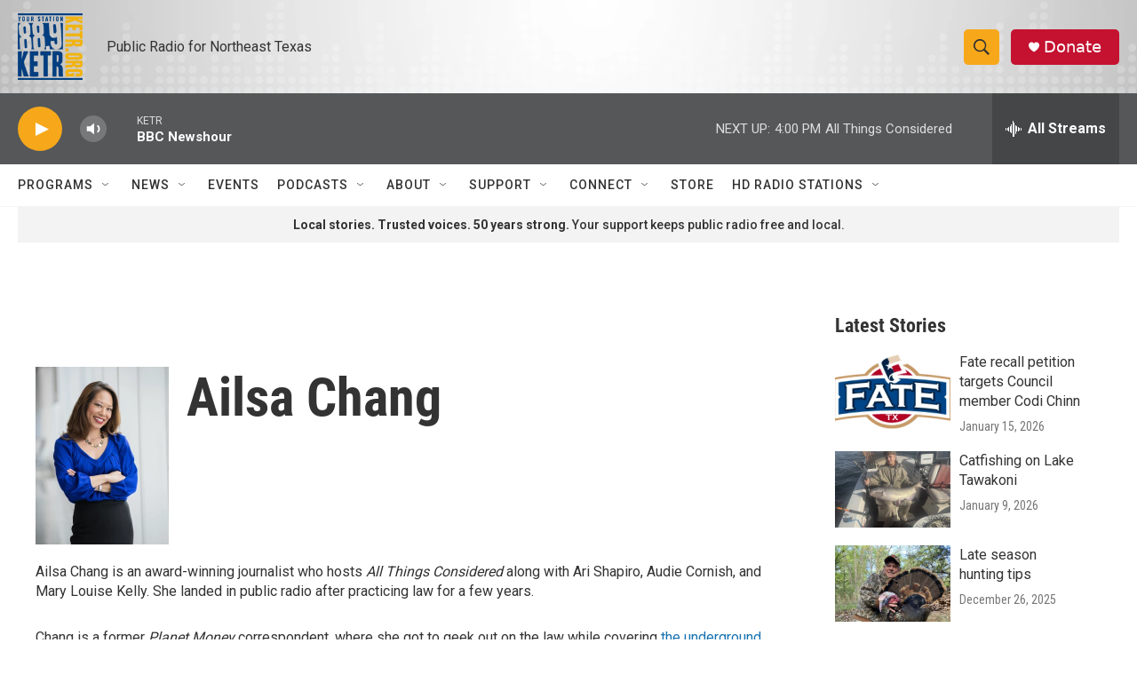

--- FILE ---
content_type: text/html;charset=UTF-8
request_url: https://www.ketr.org/people/ailsa-chang
body_size: 34555
content:
<!DOCTYPE html>
<html class="AuthorPage" lang="en">
    <head>
    <meta charset="UTF-8">

    

    <style data-cssvarsponyfill="true">
        :root { --siteBgColorInverse: #121212; --primaryTextColorInverse: #ffffff; --secondaryTextColorInverse: #cccccc; --tertiaryTextColorInverse: #cccccc; --headerBgColorInverse: #000000; --headerBorderColorInverse: #858585; --headerTextColorInverse: #ffffff; --secC1_Inverse: #a2a2a2; --secC4_Inverse: #282828; --headerNavBarBgColorInverse: #121212; --headerMenuBgColorInverse: #ffffff; --headerMenuTextColorInverse: #6b2b85; --headerMenuTextColorHoverInverse: #6b2b85; --liveBlogTextColorInverse: #ffffff; --applyButtonColorInverse: #4485D5; --applyButtonTextColorInverse: #4485D5; --siteBgColor: #ffffff; --primaryTextColor: #333333; --secondaryTextColor: #666666; --secC1: #767676; --secC4: #f5f5f5; --secC5: #ffffff; --siteBgColor: #ffffff; --siteInverseBgColor: #000000; --linkColor: #1772b0; --linkHoverColor: #125c8e; --headerBgColor: #ffffff; --headerBgColorInverse: #000000; --headerBorderColor: #e6e6e6; --headerBorderColorInverse: #858585; --tertiaryTextColor: #1c1c1c; --headerTextColor: #333333; --buttonTextColor: #ffffff; --headerNavBarBgColor: #ffffff; --headerNavBarTextColor: #333333; --headerMenuBgColor: #ffffff; --headerMenuTextColor: #333333; --headerMenuTextColorHover: #767676; --liveBlogTextColor: #282829; --applyButtonColor: #194173; --applyButtonTextColor: #2c4273; --primaryColor1: #555759; --primaryColor2: #f7a81a; --breakingColor: #ff6f00; --secC2: #dcdcdc; --secC3: #e6e6e6; --secC5: #ffffff; --linkColor: #1772b0; --linkHoverColor: #125c8e; --donateBGColor: #c41230; --headerIconColor: #ffffff; --hatButtonBgColor: #ffffff; --hatButtonBgHoverColor: #411c58; --hatButtonBorderColor: #411c58; --hatButtonBorderHoverColor: #ffffff; --hatButtoniconColor: #d62021; --hatButtonTextColor: #411c58; --hatButtonTextHoverColor: #ffffff; --footerTextColor: #ffffff; --footerTextBgColor: #ffffff; --footerPartnersBgColor: #000000; --listBorderColor: #000000; --gridBorderColor: #e6e6e6; --tagButtonBorderColor: #1772b0; --tagButtonTextColor: #1772b0; --breakingTextColor: #ffffff; --sectionTextColor: #ffffff; --contentWidth: 1240px; --primaryHeadlineFont: sans-serif; --secHlFont: sans-serif; --bodyFont: sans-serif; --colorWhite: #ffffff; --colorBlack: #000000;} .fonts-loaded { --primaryHeadlineFont: "Roboto Condensed"; --secHlFont: "Roboto Condensed"; --bodyFont: "Roboto"; --liveBlogBodyFont: "Roboto";}
    </style>

    
    
    <meta name="twitter:card" content="summary_large_image"/>
    
    
    
    
    <meta name="twitter:description" content="Ailsa Chang is an award-winning journalist who hosts All Things Considered along with Ari Shapiro, Audie Cornish, and Mary Louise Kelly. She landed in public radio after practicing law for a few years."/>
    
    
    <meta name="twitter:image" content="https://npr.brightspotcdn.com/dims4/default/a029215/2147483647/strip/true/crop/3000x1688+0+1158/resize/1200x675!/quality/90/?url=https%3A%2F%2Fmedia.npr.org%2Fassets%2Fimg%2F2017%2F04%2F13%2Failsa-chang_npr_1_vert-4562679216e297ee406f4686080a6d7761c6c34d.jpg"/>

    
    
    <meta name="twitter:site" content="@ketrradio"/>
    
    
    
    <meta name="twitter:title" content="Ailsa Chang"/>
    


    <meta property="og:title" content="Ailsa Chang">

    <meta property="og:url" content="https://www.ketr.org/people/ailsa-chang">

    <meta property="og:image" content="https://npr.brightspotcdn.com/dims4/default/1d69a5c/2147483647/strip/true/crop/3000x1575+0+1214/resize/1200x630!/quality/90/?url=https%3A%2F%2Fmedia.npr.org%2Fassets%2Fimg%2F2017%2F04%2F13%2Failsa-chang_npr_1_vert-4562679216e297ee406f4686080a6d7761c6c34d.jpg">

    
    <meta property="og:image:url" content="https://npr.brightspotcdn.com/dims4/default/1d69a5c/2147483647/strip/true/crop/3000x1575+0+1214/resize/1200x630!/quality/90/?url=https%3A%2F%2Fmedia.npr.org%2Fassets%2Fimg%2F2017%2F04%2F13%2Failsa-chang_npr_1_vert-4562679216e297ee406f4686080a6d7761c6c34d.jpg">
    
    <meta property="og:image:width" content="1200">
    <meta property="og:image:height" content="630">
    <meta property="og:image:type" content="image/jpeg">
    

    <meta property="og:description" content="Ailsa Chang is an award-winning journalist who hosts All Things Considered along with Ari Shapiro, Audie Cornish, and Mary Louise Kelly. She landed in public radio after practicing law for a few years.">

    <meta property="og:site_name" content="88.9 KETR">



    <meta property="fb:app_id" content="112670768762565">


    <meta name="facebook-domain-verification" content="u9bdu177vn7xcbz7ez2n0lvfd4busg">



    <link data-cssvarsponyfill="true" class="Webpack-css" rel="stylesheet" href="https://npr.brightspotcdn.com/resource/00000177-1bc0-debb-a57f-dfcf4a950000/styleguide/All.min.0db89f2a608a6b13cec2d9fc84f71c45.gz.css">

    

    <style>.FooterNavigation-items-item {
    display: inline-block
}</style>
<style>[class*='-articleBody'] > ul,
[class*='-articleBody'] > ul ul {
    list-style-type: disc;
}</style>


    <meta name="viewport" content="width=device-width, initial-scale=1, viewport-fit=cover"><title>Ailsa Chang</title><meta name="description" content="Ailsa Chang is an award-winning journalist who hosts All Things Considered along with Ari Shapiro, Audie Cornish, and Mary Louise Kelly. She landed in public radio after practicing law for a few years."><link rel="canonical" href="https://www.ketr.org/people/ailsa-chang"><meta name="brightspot.contentId" content="0000017b-1140-d16e-a37b-15655fe30086"><link rel="apple-touch-icon"sizes="180x180"href="/apple-touch-icon.png"><link rel="icon"type="image/png"href="/favicon-32x32.png"><link rel="icon"type="image/png"href="/favicon-16x16.png">
    
    
    <meta name="brightspot-dataLayer" content="{
  &quot;author&quot; : &quot;Ailsa Chang&quot;,
  &quot;bspStoryId&quot; : null,
  &quot;category&quot; : null,
  &quot;inlineAudio&quot; : 0,
  &quot;keywords&quot; : null,
  &quot;nprCmsSite&quot; : false,
  &quot;nprStoryId&quot; : null,
  &quot;pageType&quot; : &quot;person&quot;,
  &quot;program&quot; : null,
  &quot;publishedDate&quot; : null,
  &quot;siteName&quot; : null,
  &quot;station&quot; : null,
  &quot;stationOrgId&quot; : null,
  &quot;storyOrgId&quot; : null,
  &quot;storyTheme&quot; : null,
  &quot;storyTitle&quot; : null,
  &quot;timezone&quot; : null,
  &quot;wordCount&quot; : 0,
  &quot;series&quot; : null
}">
    <script id="brightspot-dataLayer">
        (function () {
            var dataValue = document.head.querySelector('meta[name="brightspot-dataLayer"]').content;
            if (dataValue) {
                window.brightspotDataLayer = JSON.parse(dataValue);
            }
        })();
    </script>

    

    

    
    <script src="https://npr.brightspotcdn.com/resource/00000177-1bc0-debb-a57f-dfcf4a950000/styleguide/All.min.fd8f7fccc526453c829dde80fc7c2ef5.gz.js" async></script>
    

    <script async="async" src="https://securepubads.g.doubleclick.net/tag/js/gpt.js"></script>
<script type="text/javascript">
    // Google tag setup
    var googletag = googletag || {};
    googletag.cmd = googletag.cmd || [];

    googletag.cmd.push(function () {
        // @see https://developers.google.com/publisher-tag/reference#googletag.PubAdsService_enableLazyLoad
        googletag.pubads().enableLazyLoad({
            fetchMarginPercent: 100, // fetch and render ads within this % of viewport
            renderMarginPercent: 100,
            mobileScaling: 1  // Same on mobile.
        });

        googletag.pubads().enableSingleRequest()
        googletag.pubads().enableAsyncRendering()
        googletag.pubads().collapseEmptyDivs()
        googletag.pubads().disableInitialLoad()
        googletag.enableServices()
    })
</script>
<meta name="gtm-dataLayer" content="{
  &quot;gtmAuthor&quot; : &quot;Ailsa Chang&quot;,
  &quot;gtmBspStoryId&quot; : null,
  &quot;gtmCategory&quot; : null,
  &quot;gtmInlineAudio&quot; : 0,
  &quot;gtmKeywords&quot; : null,
  &quot;gtmNprCmsSite&quot; : null,
  &quot;gtmNprStoryId&quot; : null,
  &quot;gtmPageType&quot; : &quot;person&quot;,
  &quot;gtmProgram&quot; : null,
  &quot;gtmPublishedDate&quot; : null,
  &quot;gtmSiteName&quot; : null,
  &quot;gtmStation&quot; : null,
  &quot;gtmStationOrgId&quot; : null,
  &quot;gtmStoryOrgId&quot; : null,
  &quot;gtmStoryTheme&quot; : null,
  &quot;gtmStoryTitle&quot; : null,
  &quot;gtmTimezone&quot; : null,
  &quot;gtmWordCount&quot; : 0,
  &quot;gtmSeries&quot; : null
}"><script>

    (function () {
        var dataValue = document.head.querySelector('meta[name="gtm-dataLayer"]').content;
        if (dataValue) {
            window.dataLayer = window.dataLayer || [];
            dataValue = JSON.parse(dataValue);
            dataValue['event'] = 'gtmFirstView';
            window.dataLayer.push(dataValue);
        }
    })();

    (function(w,d,s,l,i){w[l]=w[l]||[];w[l].push({'gtm.start':
            new Date().getTime(),event:'gtm.js'});var f=d.getElementsByTagName(s)[0],
        j=d.createElement(s),dl=l!='dataLayer'?'&l='+l:'';j.async=true;j.src=
        'https://www.googletagmanager.com/gtm.js?id='+i+dl;f.parentNode.insertBefore(j,f);
})(window,document,'script','dataLayer','GTM-N39QFDR');</script><script>

  window.fbAsyncInit = function() {
      FB.init({
          
              appId : '112670768762565',
          
          xfbml : true,
          version : 'v2.9'
      });
  };

  (function(d, s, id){
     var js, fjs = d.getElementsByTagName(s)[0];
     if (d.getElementById(id)) {return;}
     js = d.createElement(s); js.id = id;
     js.src = "//connect.facebook.net/en_US/sdk.js";
     fjs.parentNode.insertBefore(js, fjs);
   }(document, 'script', 'facebook-jssdk'));
</script>
<script>window.addEventListener('DOMContentLoaded', (event) => {
    window.nulldurationobserver = new MutationObserver(function (mutations) {
        document.querySelectorAll('.StreamPill-duration').forEach(pill => { 
      if (pill.innerText == "LISTENNULL") {
         pill.innerText = "LISTEN"
      } 
    });
      });

      window.nulldurationobserver.observe(document.body, {
        childList: true,
        subtree: true
      });
});
</script>


    <script>
        var head = document.getElementsByTagName('head')
        head = head[0]
        var link = document.createElement('link');
        link.setAttribute('href', 'https://fonts.googleapis.com/css?family=Roboto Condensed|Roboto|Roboto:400,500,700&display=swap');
        var relList = link.relList;

        if (relList && relList.supports('preload')) {
            link.setAttribute('as', 'style');
            link.setAttribute('rel', 'preload');
            link.setAttribute('onload', 'this.rel="stylesheet"');
            link.setAttribute('crossorigin', 'anonymous');
        } else {
            link.setAttribute('rel', 'stylesheet');
        }

        head.appendChild(link);
    </script>
</head>


    <body class="Page-body" data-content-width="1240px">
    <noscript>
    <iframe src="https://www.googletagmanager.com/ns.html?id=GTM-N39QFDR" height="0" width="0" style="display:none;visibility:hidden"></iframe>
</noscript>
        

    <!-- Putting icons here, so we don't have to include in a bunch of -body hbs's -->
<svg xmlns="http://www.w3.org/2000/svg" style="display:none" id="iconsMap1" class="iconsMap">
    <symbol id="play-icon" viewBox="0 0 115 115">
        <polygon points="0,0 115,57.5 0,115" fill="currentColor" />
    </symbol>
    <symbol id="grid" viewBox="0 0 32 32">
            <g>
                <path d="M6.4,5.7 C6.4,6.166669 6.166669,6.4 5.7,6.4 L0.7,6.4 C0.233331,6.4 0,6.166669 0,5.7 L0,0.7 C0,0.233331 0.233331,0 0.7,0 L5.7,0 C6.166669,0 6.4,0.233331 6.4,0.7 L6.4,5.7 Z M19.2,5.7 C19.2,6.166669 18.966669,6.4 18.5,6.4 L13.5,6.4 C13.033331,6.4 12.8,6.166669 12.8,5.7 L12.8,0.7 C12.8,0.233331 13.033331,0 13.5,0 L18.5,0 C18.966669,0 19.2,0.233331 19.2,0.7 L19.2,5.7 Z M32,5.7 C32,6.166669 31.766669,6.4 31.3,6.4 L26.3,6.4 C25.833331,6.4 25.6,6.166669 25.6,5.7 L25.6,0.7 C25.6,0.233331 25.833331,0 26.3,0 L31.3,0 C31.766669,0 32,0.233331 32,0.7 L32,5.7 Z M6.4,18.5 C6.4,18.966669 6.166669,19.2 5.7,19.2 L0.7,19.2 C0.233331,19.2 0,18.966669 0,18.5 L0,13.5 C0,13.033331 0.233331,12.8 0.7,12.8 L5.7,12.8 C6.166669,12.8 6.4,13.033331 6.4,13.5 L6.4,18.5 Z M19.2,18.5 C19.2,18.966669 18.966669,19.2 18.5,19.2 L13.5,19.2 C13.033331,19.2 12.8,18.966669 12.8,18.5 L12.8,13.5 C12.8,13.033331 13.033331,12.8 13.5,12.8 L18.5,12.8 C18.966669,12.8 19.2,13.033331 19.2,13.5 L19.2,18.5 Z M32,18.5 C32,18.966669 31.766669,19.2 31.3,19.2 L26.3,19.2 C25.833331,19.2 25.6,18.966669 25.6,18.5 L25.6,13.5 C25.6,13.033331 25.833331,12.8 26.3,12.8 L31.3,12.8 C31.766669,12.8 32,13.033331 32,13.5 L32,18.5 Z M6.4,31.3 C6.4,31.766669 6.166669,32 5.7,32 L0.7,32 C0.233331,32 0,31.766669 0,31.3 L0,26.3 C0,25.833331 0.233331,25.6 0.7,25.6 L5.7,25.6 C6.166669,25.6 6.4,25.833331 6.4,26.3 L6.4,31.3 Z M19.2,31.3 C19.2,31.766669 18.966669,32 18.5,32 L13.5,32 C13.033331,32 12.8,31.766669 12.8,31.3 L12.8,26.3 C12.8,25.833331 13.033331,25.6 13.5,25.6 L18.5,25.6 C18.966669,25.6 19.2,25.833331 19.2,26.3 L19.2,31.3 Z M32,31.3 C32,31.766669 31.766669,32 31.3,32 L26.3,32 C25.833331,32 25.6,31.766669 25.6,31.3 L25.6,26.3 C25.6,25.833331 25.833331,25.6 26.3,25.6 L31.3,25.6 C31.766669,25.6 32,25.833331 32,26.3 L32,31.3 Z" id=""></path>
            </g>
    </symbol>
    <symbol id="radio-stream" width="18" height="19" viewBox="0 0 18 19">
        <g fill="currentColor" fill-rule="nonzero">
            <path d="M.5 8c-.276 0-.5.253-.5.565v1.87c0 .312.224.565.5.565s.5-.253.5-.565v-1.87C1 8.253.776 8 .5 8zM2.5 8c-.276 0-.5.253-.5.565v1.87c0 .312.224.565.5.565s.5-.253.5-.565v-1.87C3 8.253 2.776 8 2.5 8zM3.5 7c-.276 0-.5.276-.5.617v3.766c0 .34.224.617.5.617s.5-.276.5-.617V7.617C4 7.277 3.776 7 3.5 7zM5.5 6c-.276 0-.5.275-.5.613v5.774c0 .338.224.613.5.613s.5-.275.5-.613V6.613C6 6.275 5.776 6 5.5 6zM6.5 4c-.276 0-.5.26-.5.58v8.84c0 .32.224.58.5.58s.5-.26.5-.58V4.58C7 4.26 6.776 4 6.5 4zM8.5 0c-.276 0-.5.273-.5.61v17.78c0 .337.224.61.5.61s.5-.273.5-.61V.61C9 .273 8.776 0 8.5 0zM9.5 2c-.276 0-.5.274-.5.612v14.776c0 .338.224.612.5.612s.5-.274.5-.612V2.612C10 2.274 9.776 2 9.5 2zM11.5 5c-.276 0-.5.276-.5.616v8.768c0 .34.224.616.5.616s.5-.276.5-.616V5.616c0-.34-.224-.616-.5-.616zM12.5 6c-.276 0-.5.262-.5.584v4.832c0 .322.224.584.5.584s.5-.262.5-.584V6.584c0-.322-.224-.584-.5-.584zM14.5 7c-.276 0-.5.29-.5.647v3.706c0 .357.224.647.5.647s.5-.29.5-.647V7.647C15 7.29 14.776 7 14.5 7zM15.5 8c-.276 0-.5.253-.5.565v1.87c0 .312.224.565.5.565s.5-.253.5-.565v-1.87c0-.312-.224-.565-.5-.565zM17.5 8c-.276 0-.5.253-.5.565v1.87c0 .312.224.565.5.565s.5-.253.5-.565v-1.87c0-.312-.224-.565-.5-.565z"/>
        </g>
    </symbol>
    <symbol id="icon-magnify" viewBox="0 0 31 31">
        <g>
            <path fill-rule="evenodd" d="M22.604 18.89l-.323.566 8.719 8.8L28.255 31l-8.719-8.8-.565.404c-2.152 1.346-4.386 2.018-6.7 2.018-3.39 0-6.284-1.21-8.679-3.632C1.197 18.568 0 15.66 0 12.27c0-3.39 1.197-6.283 3.592-8.678C5.987 1.197 8.88 0 12.271 0c3.39 0 6.283 1.197 8.678 3.592 2.395 2.395 3.593 5.288 3.593 8.679 0 2.368-.646 4.574-1.938 6.62zM19.162 5.77C17.322 3.925 15.089 3 12.46 3c-2.628 0-4.862.924-6.702 2.77C3.92 7.619 3 9.862 3 12.5c0 2.639.92 4.882 2.76 6.73C7.598 21.075 9.832 22 12.46 22c2.629 0 4.862-.924 6.702-2.77C21.054 17.33 22 15.085 22 12.5c0-2.586-.946-4.83-2.838-6.73z"/>
        </g>
    </symbol>
    <symbol id="burger-menu" viewBox="0 0 14 10">
        <g>
            <path fill-rule="evenodd" d="M0 5.5v-1h14v1H0zM0 1V0h14v1H0zm0 9V9h14v1H0z"></path>
        </g>
    </symbol>
    <symbol id="close-x" viewBox="0 0 14 14">
        <g>
            <path fill-rule="nonzero" d="M6.336 7L0 .664.664 0 7 6.336 13.336 0 14 .664 7.664 7 14 13.336l-.664.664L7 7.664.664 14 0 13.336 6.336 7z"></path>
        </g>
    </symbol>
    <symbol id="share-more-arrow" viewBox="0 0 512 512" style="enable-background:new 0 0 512 512;">
        <g>
            <g>
                <path d="M512,241.7L273.643,3.343v156.152c-71.41,3.744-138.015,33.337-188.958,84.28C30.075,298.384,0,370.991,0,448.222v60.436
                    l29.069-52.985c45.354-82.671,132.173-134.027,226.573-134.027c5.986,0,12.004,0.212,18.001,0.632v157.779L512,241.7z
                    M255.642,290.666c-84.543,0-163.661,36.792-217.939,98.885c26.634-114.177,129.256-199.483,251.429-199.483h15.489V78.131
                    l163.568,163.568L304.621,405.267V294.531l-13.585-1.683C279.347,291.401,267.439,290.666,255.642,290.666z"></path>
            </g>
        </g>
    </symbol>
    <symbol id="chevron" viewBox="0 0 100 100">
        <g>
            <path d="M22.4566257,37.2056786 L-21.4456527,71.9511488 C-22.9248661,72.9681457 -24.9073712,72.5311671 -25.8758148,70.9765924 L-26.9788683,69.2027424 C-27.9450684,67.6481676 -27.5292733,65.5646602 -26.0500598,64.5484493 L20.154796,28.2208967 C21.5532435,27.2597011 23.3600078,27.2597011 24.759951,28.2208967 L71.0500598,64.4659264 C72.5292733,65.4829232 72.9450684,67.5672166 71.9788683,69.1217913 L70.8750669,70.8956413 C69.9073712,72.4502161 67.9241183,72.8848368 66.4449048,71.8694118 L22.4566257,37.2056786 Z" id="Transparent-Chevron" transform="translate(22.500000, 50.000000) rotate(90.000000) translate(-22.500000, -50.000000) "></path>
        </g>
    </symbol>
</svg>

<svg xmlns="http://www.w3.org/2000/svg" style="display:none" id="iconsMap2" class="iconsMap">
    <symbol id="mono-icon-facebook" viewBox="0 0 10 19">
        <path fill-rule="evenodd" d="M2.707 18.25V10.2H0V7h2.707V4.469c0-1.336.375-2.373 1.125-3.112C4.582.62 5.578.25 6.82.25c1.008 0 1.828.047 2.461.14v2.848H7.594c-.633 0-1.067.14-1.301.422-.188.235-.281.61-.281 1.125V7H9l-.422 3.2H6.012v8.05H2.707z"></path>
    </symbol>
    <symbol id="mono-icon-instagram" viewBox="0 0 17 17">
        <g>
            <path fill-rule="evenodd" d="M8.281 4.207c.727 0 1.4.182 2.022.545a4.055 4.055 0 0 1 1.476 1.477c.364.62.545 1.294.545 2.021 0 .727-.181 1.4-.545 2.021a4.055 4.055 0 0 1-1.476 1.477 3.934 3.934 0 0 1-2.022.545c-.726 0-1.4-.182-2.021-.545a4.055 4.055 0 0 1-1.477-1.477 3.934 3.934 0 0 1-.545-2.021c0-.727.182-1.4.545-2.021A4.055 4.055 0 0 1 6.26 4.752a3.934 3.934 0 0 1 2.021-.545zm0 6.68a2.54 2.54 0 0 0 1.864-.774 2.54 2.54 0 0 0 .773-1.863 2.54 2.54 0 0 0-.773-1.863 2.54 2.54 0 0 0-1.864-.774 2.54 2.54 0 0 0-1.863.774 2.54 2.54 0 0 0-.773 1.863c0 .727.257 1.348.773 1.863a2.54 2.54 0 0 0 1.863.774zM13.45 4.03c-.023.258-.123.48-.299.668a.856.856 0 0 1-.65.281.913.913 0 0 1-.668-.28.913.913 0 0 1-.281-.669c0-.258.094-.48.281-.668a.913.913 0 0 1 .668-.28c.258 0 .48.093.668.28.187.188.281.41.281.668zm2.672.95c.023.656.035 1.746.035 3.269 0 1.523-.017 2.62-.053 3.287-.035.668-.134 1.248-.298 1.74a4.098 4.098 0 0 1-.967 1.53 4.098 4.098 0 0 1-1.53.966c-.492.164-1.072.264-1.74.3-.668.034-1.763.052-3.287.052-1.523 0-2.619-.018-3.287-.053-.668-.035-1.248-.146-1.74-.334a3.747 3.747 0 0 1-1.53-.931 4.098 4.098 0 0 1-.966-1.53c-.164-.492-.264-1.072-.299-1.74C.424 10.87.406 9.773.406 8.25S.424 5.63.46 4.963c.035-.668.135-1.248.299-1.74.21-.586.533-1.096.967-1.53A4.098 4.098 0 0 1 3.254.727c.492-.164 1.072-.264 1.74-.3C5.662.394 6.758.376 8.281.376c1.524 0 2.62.018 3.287.053.668.035 1.248.135 1.74.299a4.098 4.098 0 0 1 2.496 2.496c.165.492.27 1.078.317 1.757zm-1.687 7.91c.14-.399.234-1.032.28-1.899.024-.515.036-1.242.036-2.18V7.689c0-.961-.012-1.688-.035-2.18-.047-.89-.14-1.524-.281-1.899a2.537 2.537 0 0 0-1.512-1.511c-.375-.14-1.008-.235-1.899-.282a51.292 51.292 0 0 0-2.18-.035H7.72c-.938 0-1.664.012-2.18.035-.867.047-1.5.141-1.898.282a2.537 2.537 0 0 0-1.512 1.511c-.14.375-.234 1.008-.281 1.899a51.292 51.292 0 0 0-.036 2.18v1.125c0 .937.012 1.664.036 2.18.047.866.14 1.5.28 1.898.306.726.81 1.23 1.513 1.511.398.141 1.03.235 1.898.282.516.023 1.242.035 2.18.035h1.125c.96 0 1.687-.012 2.18-.035.89-.047 1.523-.141 1.898-.282.726-.304 1.23-.808 1.512-1.511z"></path>
        </g>
    </symbol>
    <symbol id="mono-icon-email" viewBox="0 0 512 512">
        <g>
            <path d="M67,148.7c11,5.8,163.8,89.1,169.5,92.1c5.7,3,11.5,4.4,20.5,4.4c9,0,14.8-1.4,20.5-4.4c5.7-3,158.5-86.3,169.5-92.1
                c4.1-2.1,11-5.9,12.5-10.2c2.6-7.6-0.2-10.5-11.3-10.5H257H65.8c-11.1,0-13.9,3-11.3,10.5C56,142.9,62.9,146.6,67,148.7z"></path>
            <path d="M455.7,153.2c-8.2,4.2-81.8,56.6-130.5,88.1l82.2,92.5c2,2,2.9,4.4,1.8,5.6c-1.2,1.1-3.8,0.5-5.9-1.4l-98.6-83.2
                c-14.9,9.6-25.4,16.2-27.2,17.2c-7.7,3.9-13.1,4.4-20.5,4.4c-7.4,0-12.8-0.5-20.5-4.4c-1.9-1-12.3-7.6-27.2-17.2l-98.6,83.2
                c-2,2-4.7,2.6-5.9,1.4c-1.2-1.1-0.3-3.6,1.7-5.6l82.1-92.5c-48.7-31.5-123.1-83.9-131.3-88.1c-8.8-4.5-9.3,0.8-9.3,4.9
                c0,4.1,0,205,0,205c0,9.3,13.7,20.9,23.5,20.9H257h185.5c9.8,0,21.5-11.7,21.5-20.9c0,0,0-201,0-205
                C464,153.9,464.6,148.7,455.7,153.2z"></path>
        </g>
    </symbol>
    <symbol id="default-image" width="24" height="24" viewBox="0 0 24 24" fill="none" stroke="currentColor" stroke-width="2" stroke-linecap="round" stroke-linejoin="round" class="feather feather-image">
        <rect x="3" y="3" width="18" height="18" rx="2" ry="2"></rect>
        <circle cx="8.5" cy="8.5" r="1.5"></circle>
        <polyline points="21 15 16 10 5 21"></polyline>
    </symbol>
    <symbol id="icon-email" width="18px" viewBox="0 0 20 14">
        <g id="Symbols" stroke="none" stroke-width="1" fill="none" fill-rule="evenodd" stroke-linecap="round" stroke-linejoin="round">
            <g id="social-button-bar" transform="translate(-125.000000, -8.000000)" stroke="#000000">
                <g id="Group-2" transform="translate(120.000000, 0.000000)">
                    <g id="envelope" transform="translate(6.000000, 9.000000)">
                        <path d="M17.5909091,10.6363636 C17.5909091,11.3138182 17.0410909,11.8636364 16.3636364,11.8636364 L1.63636364,11.8636364 C0.958909091,11.8636364 0.409090909,11.3138182 0.409090909,10.6363636 L0.409090909,1.63636364 C0.409090909,0.958090909 0.958909091,0.409090909 1.63636364,0.409090909 L16.3636364,0.409090909 C17.0410909,0.409090909 17.5909091,0.958090909 17.5909091,1.63636364 L17.5909091,10.6363636 L17.5909091,10.6363636 Z" id="Stroke-406"></path>
                        <polyline id="Stroke-407" points="17.1818182 0.818181818 9 7.36363636 0.818181818 0.818181818"></polyline>
                    </g>
                </g>
            </g>
        </g>
    </symbol>
    <symbol id="mono-icon-print" viewBox="0 0 12 12">
        <g fill-rule="evenodd">
            <path fill-rule="nonzero" d="M9 10V7H3v3H1a1 1 0 0 1-1-1V4a1 1 0 0 1 1-1h10a1 1 0 0 1 1 1v3.132A2.868 2.868 0 0 1 9.132 10H9zm.5-4.5a1 1 0 1 0 0-2 1 1 0 0 0 0 2zM3 0h6v2H3z"></path>
            <path d="M4 8h4v4H4z"></path>
        </g>
    </symbol>
    <symbol id="mono-icon-copylink" viewBox="0 0 12 12">
        <g fill-rule="evenodd">
            <path d="M10.199 2.378c.222.205.4.548.465.897.062.332.016.614-.132.774L8.627 6.106c-.187.203-.512.232-.75-.014a.498.498 0 0 0-.706.028.499.499 0 0 0 .026.706 1.509 1.509 0 0 0 2.165-.04l1.903-2.06c.37-.398.506-.98.382-1.636-.105-.557-.392-1.097-.77-1.445L9.968.8C9.591.452 9.03.208 8.467.145 7.803.072 7.233.252 6.864.653L4.958 2.709a1.509 1.509 0 0 0 .126 2.161.5.5 0 1 0 .68-.734c-.264-.218-.26-.545-.071-.747L7.597 1.33c.147-.16.425-.228.76-.19.353.038.71.188.931.394l.91.843.001.001zM1.8 9.623c-.222-.205-.4-.549-.465-.897-.062-.332-.016-.614.132-.774l1.905-2.057c.187-.203.512-.232.75.014a.498.498 0 0 0 .706-.028.499.499 0 0 0-.026-.706 1.508 1.508 0 0 0-2.165.04L.734 7.275c-.37.399-.506.98-.382 1.637.105.557.392 1.097.77 1.445l.91.843c.376.35.937.594 1.5.656.664.073 1.234-.106 1.603-.507L7.04 9.291a1.508 1.508 0 0 0-.126-2.16.5.5 0 0 0-.68.734c.264.218.26.545.071.747l-1.904 2.057c-.147.16-.425.228-.76.191-.353-.038-.71-.188-.931-.394l-.91-.843z"></path>
            <path d="M8.208 3.614a.5.5 0 0 0-.707.028L3.764 7.677a.5.5 0 0 0 .734.68L8.235 4.32a.5.5 0 0 0-.027-.707"></path>
        </g>
    </symbol>
    <symbol id="mono-icon-linkedin" viewBox="0 0 16 17">
        <g fill-rule="evenodd">
            <path d="M3.734 16.125H.464V5.613h3.27zM2.117 4.172c-.515 0-.96-.188-1.336-.563A1.825 1.825 0 0 1 .22 2.273c0-.515.187-.96.562-1.335.375-.375.82-.563 1.336-.563.516 0 .961.188 1.336.563.375.375.563.82.563 1.335 0 .516-.188.961-.563 1.336-.375.375-.82.563-1.336.563zM15.969 16.125h-3.27v-5.133c0-.844-.07-1.453-.21-1.828-.259-.633-.762-.95-1.512-.95s-1.278.282-1.582.845c-.235.421-.352 1.043-.352 1.863v5.203H5.809V5.613h3.128v1.442h.036c.234-.469.609-.856 1.125-1.16.562-.375 1.218-.563 1.968-.563 1.524 0 2.59.48 3.2 1.441.468.774.703 1.97.703 3.586v5.766z"></path>
        </g>
    </symbol>
    <symbol id="mono-icon-pinterest" viewBox="0 0 512 512">
        <g>
            <path d="M256,32C132.3,32,32,132.3,32,256c0,91.7,55.2,170.5,134.1,205.2c-0.6-15.6-0.1-34.4,3.9-51.4
                c4.3-18.2,28.8-122.1,28.8-122.1s-7.2-14.3-7.2-35.4c0-33.2,19.2-58,43.2-58c20.4,0,30.2,15.3,30.2,33.6
                c0,20.5-13.1,51.1-19.8,79.5c-5.6,23.8,11.9,43.1,35.4,43.1c42.4,0,71-54.5,71-119.1c0-49.1-33.1-85.8-93.2-85.8
                c-67.9,0-110.3,50.7-110.3,107.3c0,19.5,5.8,33.3,14.8,43.9c4.1,4.9,4.7,6.9,3.2,12.5c-1.1,4.1-3.5,14-4.6,18
                c-1.5,5.7-6.1,7.7-11.2,5.6c-31.3-12.8-45.9-47-45.9-85.6c0-63.6,53.7-139.9,160.1-139.9c85.5,0,141.8,61.9,141.8,128.3
                c0,87.9-48.9,153.5-120.9,153.5c-24.2,0-46.9-13.1-54.7-27.9c0,0-13,51.6-15.8,61.6c-4.7,17.3-14,34.5-22.5,48
                c20.1,5.9,41.4,9.2,63.5,9.2c123.7,0,224-100.3,224-224C480,132.3,379.7,32,256,32z"></path>
        </g>
    </symbol>
    <symbol id="mono-icon-tumblr" viewBox="0 0 512 512">
        <g>
            <path d="M321.2,396.3c-11.8,0-22.4-2.8-31.5-8.3c-6.9-4.1-11.5-9.6-14-16.4c-2.6-6.9-3.6-22.3-3.6-46.4V224h96v-64h-96V48h-61.9
                c-2.7,21.5-7.5,44.7-14.5,58.6c-7,13.9-14,25.8-25.6,35.7c-11.6,9.9-25.6,17.9-41.9,23.3V224h48v140.4c0,19,2,33.5,5.9,43.5
                c4,10,11.1,19.5,21.4,28.4c10.3,8.9,22.8,15.7,37.3,20.5c14.6,4.8,31.4,7.2,50.4,7.2c16.7,0,30.3-1.7,44.7-5.1
                c14.4-3.4,30.5-9.3,48.2-17.6v-65.6C363.2,389.4,342.3,396.3,321.2,396.3z"></path>
        </g>
    </symbol>
    <symbol id="mono-icon-twitter" viewBox="0 0 1200 1227">
        <g>
            <path d="M714.163 519.284L1160.89 0H1055.03L667.137 450.887L357.328 0H0L468.492 681.821L0 1226.37H105.866L515.491
            750.218L842.672 1226.37H1200L714.137 519.284H714.163ZM569.165 687.828L521.697 619.934L144.011 79.6944H306.615L611.412
            515.685L658.88 583.579L1055.08 1150.3H892.476L569.165 687.854V687.828Z" fill="white"></path>
        </g>
    </symbol>
    <symbol id="mono-icon-youtube" viewBox="0 0 512 512">
        <g>
            <path fill-rule="evenodd" d="M508.6,148.8c0-45-33.1-81.2-74-81.2C379.2,65,322.7,64,265,64c-3,0-6,0-9,0s-6,0-9,0c-57.6,0-114.2,1-169.6,3.6
                c-40.8,0-73.9,36.4-73.9,81.4C1,184.6-0.1,220.2,0,255.8C-0.1,291.4,1,327,3.4,362.7c0,45,33.1,81.5,73.9,81.5
                c58.2,2.7,117.9,3.9,178.6,3.8c60.8,0.2,120.3-1,178.6-3.8c40.9,0,74-36.5,74-81.5c2.4-35.7,3.5-71.3,3.4-107
                C512.1,220.1,511,184.5,508.6,148.8z M207,353.9V157.4l145,98.2L207,353.9z"></path>
        </g>
    </symbol>
    <symbol id="mono-icon-flipboard" viewBox="0 0 500 500">
        <g>
            <path d="M0,0V500H500V0ZM400,200H300V300H200V400H100V100H400Z"></path>
        </g>
    </symbol>
    <symbol id="mono-icon-bluesky" viewBox="0 0 568 501">
        <g>
            <path d="M123.121 33.6637C188.241 82.5526 258.281 181.681 284 234.873C309.719 181.681 379.759 82.5526 444.879
            33.6637C491.866 -1.61183 568 -28.9064 568 57.9464C568 75.2916 558.055 203.659 552.222 224.501C531.947 296.954
            458.067 315.434 392.347 304.249C507.222 323.8 536.444 388.56 473.333 453.32C353.473 576.312 301.061 422.461
            287.631 383.039C285.169 375.812 284.017 372.431 284 375.306C283.983 372.431 282.831 375.812 280.369 383.039C266.939
            422.461 214.527 576.312 94.6667 453.32C31.5556 388.56 60.7778 323.8 175.653 304.249C109.933 315.434 36.0535
            296.954 15.7778 224.501C9.94525 203.659 0 75.2916 0 57.9464C0 -28.9064 76.1345 -1.61183 123.121 33.6637Z"
            fill="white">
            </path>
        </g>
    </symbol>
    <symbol id="mono-icon-threads" viewBox="0 0 192 192">
        <g>
            <path d="M141.537 88.9883C140.71 88.5919 139.87 88.2104 139.019 87.8451C137.537 60.5382 122.616 44.905 97.5619 44.745C97.4484 44.7443 97.3355 44.7443 97.222 44.7443C82.2364 44.7443 69.7731 51.1409 62.102 62.7807L75.881 72.2328C81.6116 63.5383 90.6052 61.6848 97.2286 61.6848C97.3051 61.6848 97.3819 61.6848 97.4576 61.6855C105.707 61.7381 111.932 64.1366 115.961 68.814C118.893 72.2193 120.854 76.925 121.825 82.8638C114.511 81.6207 106.601 81.2385 98.145 81.7233C74.3247 83.0954 59.0111 96.9879 60.0396 116.292C60.5615 126.084 65.4397 134.508 73.775 140.011C80.8224 144.663 89.899 146.938 99.3323 146.423C111.79 145.74 121.563 140.987 128.381 132.296C133.559 125.696 136.834 117.143 138.28 106.366C144.217 109.949 148.617 114.664 151.047 120.332C155.179 129.967 155.42 145.8 142.501 158.708C131.182 170.016 117.576 174.908 97.0135 175.059C74.2042 174.89 56.9538 167.575 45.7381 153.317C35.2355 139.966 29.8077 120.682 29.6052 96C29.8077 71.3178 35.2355 52.0336 45.7381 38.6827C56.9538 24.4249 74.2039 17.11 97.0132 16.9405C119.988 17.1113 137.539 24.4614 149.184 38.788C154.894 45.8136 159.199 54.6488 162.037 64.9503L178.184 60.6422C174.744 47.9622 169.331 37.0357 161.965 27.974C147.036 9.60668 125.202 0.195148 97.0695 0H96.9569C68.8816 0.19447 47.2921 9.6418 32.7883 28.0793C19.8819 44.4864 13.2244 67.3157 13.0007 95.9325L13 96L13.0007 96.0675C13.2244 124.684 19.8819 147.514 32.7883 163.921C47.2921 182.358 68.8816 191.806 96.9569 192H97.0695C122.03 191.827 139.624 185.292 154.118 170.811C173.081 151.866 172.51 128.119 166.26 113.541C161.776 103.087 153.227 94.5962 141.537 88.9883ZM98.4405 129.507C88.0005 130.095 77.1544 125.409 76.6196 115.372C76.2232 107.93 81.9158 99.626 99.0812 98.6368C101.047 98.5234 102.976 98.468 104.871 98.468C111.106 98.468 116.939 99.0737 122.242 100.233C120.264 124.935 108.662 128.946 98.4405 129.507Z" fill="white"></path>
        </g>
    </symbol>
 </svg>

<svg xmlns="http://www.w3.org/2000/svg" style="display:none" id="iconsMap3" class="iconsMap">
    <symbol id="volume-mute" x="0px" y="0px" viewBox="0 0 24 24" style="enable-background:new 0 0 24 24;">
        <polygon fill="currentColor" points="11,5 6,9 2,9 2,15 6,15 11,19 "/>
        <line style="fill:none;stroke:currentColor;stroke-width:2;stroke-linecap:round;stroke-linejoin:round;" x1="23" y1="9" x2="17" y2="15"/>
        <line style="fill:none;stroke:currentColor;stroke-width:2;stroke-linecap:round;stroke-linejoin:round;" x1="17" y1="9" x2="23" y2="15"/>
    </symbol>
    <symbol id="volume-low" x="0px" y="0px" viewBox="0 0 24 24" style="enable-background:new 0 0 24 24;" xml:space="preserve">
        <polygon fill="currentColor" points="11,5 6,9 2,9 2,15 6,15 11,19 "/>
    </symbol>
    <symbol id="volume-mid" x="0px" y="0px" viewBox="0 0 24 24" style="enable-background:new 0 0 24 24;">
        <polygon fill="currentColor" points="11,5 6,9 2,9 2,15 6,15 11,19 "/>
        <path style="fill:none;stroke:currentColor;stroke-width:2;stroke-linecap:round;stroke-linejoin:round;" d="M15.5,8.5c2,2,2,5.1,0,7.1"/>
    </symbol>
    <symbol id="volume-high" x="0px" y="0px" viewBox="0 0 24 24" style="enable-background:new 0 0 24 24;">
        <polygon fill="currentColor" points="11,5 6,9 2,9 2,15 6,15 11,19 "/>
        <path style="fill:none;stroke:currentColor;stroke-width:2;stroke-linecap:round;stroke-linejoin:round;" d="M19.1,4.9c3.9,3.9,3.9,10.2,0,14.1 M15.5,8.5c2,2,2,5.1,0,7.1"/>
    </symbol>
    <symbol id="pause-icon" viewBox="0 0 12 16">
        <rect x="0" y="0" width="4" height="16" fill="currentColor"></rect>
        <rect x="8" y="0" width="4" height="16" fill="currentColor"></rect>
    </symbol>
    <symbol id="heart" viewBox="0 0 24 24">
        <g>
            <path d="M12 4.435c-1.989-5.399-12-4.597-12 3.568 0 4.068 3.06 9.481 12 14.997 8.94-5.516 12-10.929 12-14.997 0-8.118-10-8.999-12-3.568z"/>
        </g>
    </symbol>
    <symbol id="icon-location" width="24" height="24" viewBox="0 0 24 24" fill="currentColor" stroke="currentColor" stroke-width="2" stroke-linecap="round" stroke-linejoin="round" class="feather feather-map-pin">
        <path d="M21 10c0 7-9 13-9 13s-9-6-9-13a9 9 0 0 1 18 0z" fill="currentColor" fill-opacity="1"></path>
        <circle cx="12" cy="10" r="5" fill="#ffffff"></circle>
    </symbol>
    <symbol id="icon-ticket" width="23px" height="15px" viewBox="0 0 23 15">
        <g stroke="none" stroke-width="1" fill="none" fill-rule="evenodd">
            <g transform="translate(-625.000000, -1024.000000)">
                <g transform="translate(625.000000, 1024.000000)">
                    <path d="M0,12.057377 L0,3.94262296 C0.322189879,4.12588308 0.696256938,4.23076923 1.0952381,4.23076923 C2.30500469,4.23076923 3.28571429,3.26645946 3.28571429,2.07692308 C3.28571429,1.68461385 3.17904435,1.31680209 2.99266757,1 L20.0073324,1 C19.8209556,1.31680209 19.7142857,1.68461385 19.7142857,2.07692308 C19.7142857,3.26645946 20.6949953,4.23076923 21.9047619,4.23076923 C22.3037431,4.23076923 22.6778101,4.12588308 23,3.94262296 L23,12.057377 C22.6778101,11.8741169 22.3037431,11.7692308 21.9047619,11.7692308 C20.6949953,11.7692308 19.7142857,12.7335405 19.7142857,13.9230769 C19.7142857,14.3153862 19.8209556,14.6831979 20.0073324,15 L2.99266757,15 C3.17904435,14.6831979 3.28571429,14.3153862 3.28571429,13.9230769 C3.28571429,12.7335405 2.30500469,11.7692308 1.0952381,11.7692308 C0.696256938,11.7692308 0.322189879,11.8741169 -2.13162821e-14,12.057377 Z" fill="currentColor"></path>
                    <path d="M14.5,0.533333333 L14.5,15.4666667" stroke="#FFFFFF" stroke-linecap="square" stroke-dasharray="2"></path>
                </g>
            </g>
        </g>
    </symbol>
    <symbol id="icon-refresh" width="24" height="24" viewBox="0 0 24 24" fill="none" stroke="currentColor" stroke-width="2" stroke-linecap="round" stroke-linejoin="round" class="feather feather-refresh-cw">
        <polyline points="23 4 23 10 17 10"></polyline>
        <polyline points="1 20 1 14 7 14"></polyline>
        <path d="M3.51 9a9 9 0 0 1 14.85-3.36L23 10M1 14l4.64 4.36A9 9 0 0 0 20.49 15"></path>
    </symbol>

    <symbol>
    <g id="mono-icon-link-post" stroke="none" stroke-width="1" fill="none" fill-rule="evenodd">
        <g transform="translate(-313.000000, -10148.000000)" fill="#000000" fill-rule="nonzero">
            <g transform="translate(306.000000, 10142.000000)">
                <path d="M14.0614027,11.2506973 L14.3070318,11.2618997 C15.6181751,11.3582102 16.8219637,12.0327684 17.6059678,13.1077805 C17.8500396,13.4424472 17.7765978,13.9116075 17.441931,14.1556793 C17.1072643,14.3997511 16.638104,14.3263093 16.3940322,13.9916425 C15.8684436,13.270965 15.0667922,12.8217495 14.1971448,12.7578692 C13.3952042,12.6989624 12.605753,12.9728728 12.0021966,13.5148801 L11.8552806,13.6559298 L9.60365896,15.9651545 C8.45118119,17.1890154 8.4677248,19.1416686 9.64054436,20.3445766 C10.7566428,21.4893084 12.5263723,21.5504727 13.7041492,20.5254372 L13.8481981,20.3916503 L15.1367586,19.070032 C15.4259192,18.7734531 15.9007548,18.7674393 16.1973338,19.0565998 C16.466951,19.3194731 16.4964317,19.7357968 16.282313,20.0321436 L16.2107659,20.117175 L14.9130245,21.4480474 C13.1386707,23.205741 10.3106091,23.1805355 8.5665371,21.3917196 C6.88861294,19.6707486 6.81173139,16.9294487 8.36035888,15.1065701 L8.5206409,14.9274155 L10.7811785,12.6088842 C11.6500838,11.7173642 12.8355419,11.2288664 14.0614027,11.2506973 Z M22.4334629,7.60828039 C24.1113871,9.32925141 24.1882686,12.0705513 22.6396411,13.8934299 L22.4793591,14.0725845 L20.2188215,16.3911158 C19.2919892,17.3420705 18.0049901,17.8344754 16.6929682,17.7381003 C15.3818249,17.6417898 14.1780363,16.9672316 13.3940322,15.8922195 C13.1499604,15.5575528 13.2234022,15.0883925 13.558069,14.8443207 C13.8927357,14.6002489 14.361896,14.6736907 14.6059678,15.0083575 C15.1315564,15.729035 15.9332078,16.1782505 16.8028552,16.2421308 C17.6047958,16.3010376 18.394247,16.0271272 18.9978034,15.4851199 L19.1447194,15.3440702 L21.396341,13.0348455 C22.5488188,11.8109846 22.5322752,9.85833141 21.3594556,8.65542337 C20.2433572,7.51069163 18.4736277,7.44952726 17.2944986,8.47594561 L17.1502735,8.60991269 L15.8541776,9.93153101 C15.5641538,10.2272658 15.0893026,10.2318956 14.7935678,9.94187181 C14.524718,9.67821384 14.4964508,9.26180596 14.7114324,8.96608447 L14.783227,8.88126205 L16.0869755,7.55195256 C17.8613293,5.79425896 20.6893909,5.81946452 22.4334629,7.60828039 Z" id="Icon-Link"></path>
            </g>
        </g>
    </g>
    </symbol>
    <symbol id="icon-passport-badge" viewBox="0 0 80 80">
        <g fill="none" fill-rule="evenodd">
            <path fill="#5680FF" d="M0 0L80 0 0 80z" transform="translate(-464.000000, -281.000000) translate(100.000000, 180.000000) translate(364.000000, 101.000000)"/>
            <g fill="#FFF" fill-rule="nonzero">
                <path d="M17.067 31.676l-3.488-11.143-11.144-3.488 11.144-3.488 3.488-11.144 3.488 11.166 11.143 3.488-11.143 3.466-3.488 11.143zm4.935-19.567l1.207.373 2.896-4.475-4.497 2.895.394 1.207zm-9.871 0l.373-1.207-4.497-2.895 2.895 4.475 1.229-.373zm9.871 9.893l-.373 1.207 4.497 2.896-2.895-4.497-1.229.394zm-9.871 0l-1.207-.373-2.895 4.497 4.475-2.895-.373-1.229zm22.002-4.935c0 9.41-7.634 17.066-17.066 17.066C7.656 34.133 0 26.5 0 17.067 0 7.634 7.634 0 17.067 0c9.41 0 17.066 7.634 17.066 17.067zm-2.435 0c0-8.073-6.559-14.632-14.631-14.632-8.073 0-14.632 6.559-14.632 14.632 0 8.072 6.559 14.631 14.632 14.631 8.072-.022 14.631-6.58 14.631-14.631z" transform="translate(-464.000000, -281.000000) translate(100.000000, 180.000000) translate(364.000000, 101.000000) translate(6.400000, 6.400000)"/>
            </g>
        </g>
    </symbol>
    <symbol id="icon-passport-badge-circle" viewBox="0 0 45 45">
        <g fill="none" fill-rule="evenodd">
            <circle cx="23.5" cy="23" r="20.5" fill="#5680FF"/>
            <g fill="#FFF" fill-rule="nonzero">
                <path d="M17.067 31.676l-3.488-11.143-11.144-3.488 11.144-3.488 3.488-11.144 3.488 11.166 11.143 3.488-11.143 3.466-3.488 11.143zm4.935-19.567l1.207.373 2.896-4.475-4.497 2.895.394 1.207zm-9.871 0l.373-1.207-4.497-2.895 2.895 4.475 1.229-.373zm9.871 9.893l-.373 1.207 4.497 2.896-2.895-4.497-1.229.394zm-9.871 0l-1.207-.373-2.895 4.497 4.475-2.895-.373-1.229zm22.002-4.935c0 9.41-7.634 17.066-17.066 17.066C7.656 34.133 0 26.5 0 17.067 0 7.634 7.634 0 17.067 0c9.41 0 17.066 7.634 17.066 17.067zm-2.435 0c0-8.073-6.559-14.632-14.631-14.632-8.073 0-14.632 6.559-14.632 14.632 0 8.072 6.559 14.631 14.632 14.631 8.072-.022 14.631-6.58 14.631-14.631z" transform="translate(-464.000000, -281.000000) translate(100.000000, 180.000000) translate(364.000000, 101.000000) translate(6.400000, 6.400000)"/>
            </g>
        </g>
    </symbol>
    <symbol id="icon-pbs-charlotte-passport-navy" viewBox="0 0 401 42">
        <g fill="none" fill-rule="evenodd">
            <g transform="translate(-91.000000, -1361.000000) translate(89.000000, 1275.000000) translate(2.828125, 86.600000) translate(217.623043, -0.000000)">
                <circle cx="20.435" cy="20.435" r="20.435" fill="#5680FF"/>
                <path fill="#FFF" fill-rule="nonzero" d="M20.435 36.115l-3.743-11.96-11.96-3.743 11.96-3.744 3.743-11.96 3.744 11.984 11.96 3.743-11.96 3.72-3.744 11.96zm5.297-21l1.295.4 3.108-4.803-4.826 3.108.423 1.295zm-10.594 0l.4-1.295-4.826-3.108 3.108 4.803 1.318-.4zm10.594 10.617l-.4 1.295 4.826 3.108-3.107-4.826-1.319.423zm-10.594 0l-1.295-.4-3.107 4.826 4.802-3.107-.4-1.319zm23.614-5.297c0 10.1-8.193 18.317-18.317 18.317-10.1 0-18.316-8.193-18.316-18.317 0-10.123 8.193-18.316 18.316-18.316 10.1 0 18.317 8.193 18.317 18.316zm-2.614 0c0-8.664-7.039-15.703-15.703-15.703S4.732 11.772 4.732 20.435c0 8.664 7.04 15.703 15.703 15.703 8.664-.023 15.703-7.063 15.703-15.703z"/>
            </g>
            <path fill="currentColor" fill-rule="nonzero" d="M4.898 31.675v-8.216h2.1c2.866 0 5.075-.658 6.628-1.975 1.554-1.316 2.33-3.217 2.33-5.703 0-2.39-.729-4.19-2.187-5.395-1.46-1.206-3.59-1.81-6.391-1.81H0v23.099h4.898zm1.611-12.229H4.898V12.59h2.227c1.338 0 2.32.274 2.947.821.626.548.94 1.396.94 2.544 0 1.137-.374 2.004-1.122 2.599-.748.595-1.875.892-3.38.892zm22.024 12.229c2.612 0 4.68-.59 6.201-1.77 1.522-1.18 2.283-2.823 2.283-4.93 0-1.484-.324-2.674-.971-3.57-.648-.895-1.704-1.506-3.168-1.832v-.158c1.074-.18 1.935-.711 2.583-1.596.648-.885.972-2.017.972-3.397 0-2.032-.74-3.515-2.22-4.447-1.48-.932-3.858-1.398-7.133-1.398H19.89v23.098h8.642zm-.9-13.95h-2.844V12.59h2.575c1.401 0 2.425.192 3.073.576.648.385.972 1.02.972 1.904 0 .948-.298 1.627-.893 2.038-.595.41-1.556.616-2.883.616zm.347 9.905H24.79v-6.02h3.033c2.739 0 4.108.96 4.108 2.876 0 1.064-.321 1.854-.964 2.37-.642.516-1.638.774-2.986.774zm18.343 4.36c2.676 0 4.764-.6 6.265-1.8 1.5-1.201 2.251-2.844 2.251-4.93 0-1.506-.4-2.778-1.2-3.815-.801-1.038-2.281-2.072-4.44-3.105-1.633-.779-2.668-1.319-3.105-1.619-.437-.3-.755-.61-.955-.932-.2-.321-.3-.698-.3-1.13 0-.695.247-1.258.742-1.69.495-.432 1.206-.648 2.133-.648.78 0 1.572.1 2.377.3.806.2 1.825.553 3.058 1.059l1.58-3.808c-1.19-.516-2.33-.916-3.421-1.2-1.09-.285-2.236-.427-3.436-.427-2.444 0-4.358.585-5.743 1.754-1.385 1.169-2.078 2.775-2.078 4.818 0 1.085.211 2.033.632 2.844.422.811.985 1.522 1.69 2.133.706.61 1.765 1.248 3.176 1.912 1.506.716 2.504 1.237 2.994 1.564.49.326.861.666 1.114 1.019.253.353.38.755.38 1.208 0 .811-.288 1.422-.862 1.833-.574.41-1.398.616-2.472.616-.896 0-1.883-.142-2.963-.426-1.08-.285-2.398-.775-3.957-1.47v4.55c1.896.927 4.076 1.39 6.54 1.39zm29.609 0c2.338 0 4.455-.394 6.351-1.184v-4.108c-2.307.811-4.27 1.216-5.893 1.216-3.865 0-5.798-2.575-5.798-7.725 0-2.475.506-4.405 1.517-5.79 1.01-1.385 2.438-2.078 4.281-2.078.843 0 1.701.153 2.575.458.874.306 1.743.664 2.607 1.075l1.58-3.982c-2.265-1.084-4.519-1.627-6.762-1.627-2.201 0-4.12.482-5.759 1.446-1.637.963-2.893 2.348-3.768 4.155-.874 1.806-1.31 3.91-1.31 6.311 0 3.813.89 6.738 2.67 8.777 1.78 2.038 4.35 3.057 7.709 3.057zm15.278-.315v-8.31c0-2.054.3-3.54.9-4.456.601-.916 1.575-1.374 2.923-1.374 1.896 0 2.844 1.274 2.844 3.823v10.317h4.819V20.157c0-2.085-.537-3.686-1.612-4.802-1.074-1.117-2.649-1.675-4.724-1.675-2.338 0-4.044.864-5.118 2.59h-.253l.11-1.421c.074-1.443.111-2.36.111-2.749V7.092h-4.819v24.583h4.82zm20.318.316c1.38 0 2.499-.198 3.357-.593.859-.395 1.693-1.103 2.504-2.125h.127l.932 2.402h3.365v-11.77c0-2.107-.632-3.676-1.896-4.708-1.264-1.033-3.08-1.549-5.45-1.549-2.476 0-4.73.532-6.762 1.596l1.595 3.254c1.907-.853 3.566-1.28 4.977-1.28 1.833 0 2.749.896 2.749 2.687v.774l-3.065.094c-2.644.095-4.621.588-5.932 1.478-1.312.89-1.967 2.272-1.967 4.147 0 1.79.487 3.17 1.461 4.14.974.968 2.31 1.453 4.005 1.453zm1.817-3.524c-1.559 0-2.338-.679-2.338-2.038 0-.948.342-1.653 1.027-2.117.684-.463 1.727-.716 3.128-.758l1.864-.063v1.453c0 1.064-.334 1.917-1.003 2.56-.669.642-1.562.963-2.678.963zm17.822 3.208v-8.99c0-1.422.429-2.528 1.287-3.318.859-.79 2.057-1.185 3.594-1.185.559 0 1.033.053 1.422.158l.364-4.518c-.432-.095-.975-.142-1.628-.142-1.095 0-2.109.303-3.04.908-.933.606-1.673 1.404-2.22 2.394h-.237l-.711-2.97h-3.65v17.663h4.819zm14.267 0V7.092h-4.819v24.583h4.819zm12.07.316c2.708 0 4.82-.811 6.336-2.433 1.517-1.622 2.275-3.871 2.275-6.746 0-1.854-.347-3.47-1.043-4.85-.695-1.38-1.69-2.439-2.986-3.176-1.295-.738-2.79-1.106-4.486-1.106-2.728 0-4.845.8-6.351 2.401-1.507 1.601-2.26 3.845-2.26 6.73 0 1.854.348 3.476 1.043 4.867.695 1.39 1.69 2.456 2.986 3.199 1.295.742 2.791 1.114 4.487 1.114zm.064-3.871c-1.295 0-2.23-.448-2.804-1.343-.574-.895-.861-2.217-.861-3.965 0-1.76.284-3.073.853-3.942.569-.87 1.495-1.304 2.78-1.304 1.296 0 2.228.437 2.797 1.312.569.874.853 2.185.853 3.934 0 1.758-.282 3.083-.845 3.973-.564.89-1.488 1.335-2.773 1.335zm18.154 3.87c1.748 0 3.222-.268 4.423-.805v-3.586c-1.18.368-2.19.552-3.033.552-.632 0-1.14-.163-1.525-.49-.384-.326-.576-.831-.576-1.516V17.63h4.945v-3.618h-4.945v-3.76h-3.081l-1.39 3.728-2.655 1.611v2.039h2.307v8.515c0 1.949.44 3.41 1.32 4.384.879.974 2.282 1.462 4.21 1.462zm13.619 0c1.748 0 3.223-.268 4.423-.805v-3.586c-1.18.368-2.19.552-3.033.552-.632 0-1.14-.163-1.524-.49-.385-.326-.577-.831-.577-1.516V17.63h4.945v-3.618h-4.945v-3.76h-3.08l-1.391 3.728-2.654 1.611v2.039h2.306v8.515c0 1.949.44 3.41 1.32 4.384.879.974 2.282 1.462 4.21 1.462zm15.562 0c1.38 0 2.55-.102 3.508-.308.958-.205 1.859-.518 2.701-.94v-3.728c-1.032.484-2.022.837-2.97 1.058-.948.222-1.954.332-3.017.332-1.37 0-2.433-.384-3.192-1.153-.758-.769-1.164-1.838-1.216-3.207h11.39v-2.338c0-2.507-.695-4.471-2.085-5.893-1.39-1.422-3.333-2.133-5.83-2.133-2.612 0-4.658.808-6.137 2.425-1.48 1.617-2.22 3.905-2.22 6.864 0 2.876.8 5.098 2.401 6.668 1.601 1.569 3.824 2.354 6.667 2.354zm2.686-11.153h-6.762c.085-1.19.416-2.11.996-2.757.579-.648 1.38-.972 2.401-.972 1.022 0 1.833.324 2.433.972.6.648.911 1.566.932 2.757zM270.555 31.675v-8.216h2.102c2.864 0 5.074-.658 6.627-1.975 1.554-1.316 2.33-3.217 2.33-5.703 0-2.39-.729-4.19-2.188-5.395-1.458-1.206-3.589-1.81-6.39-1.81h-7.378v23.099h4.897zm1.612-12.229h-1.612V12.59h2.228c1.338 0 2.32.274 2.946.821.627.548.94 1.396.94 2.544 0 1.137-.373 2.004-1.121 2.599-.748.595-1.875.892-3.381.892zm17.3 12.545c1.38 0 2.5-.198 3.357-.593.859-.395 1.694-1.103 2.505-2.125h.126l.932 2.402h3.365v-11.77c0-2.107-.632-3.676-1.896-4.708-1.264-1.033-3.08-1.549-5.45-1.549-2.475 0-4.73.532-6.762 1.596l1.596 3.254c1.906-.853 3.565-1.28 4.976-1.28 1.833 0 2.75.896 2.75 2.687v.774l-3.066.094c-2.643.095-4.62.588-5.932 1.478-1.311.89-1.967 2.272-1.967 4.147 0 1.79.487 3.17 1.461 4.14.975.968 2.31 1.453 4.005 1.453zm1.817-3.524c-1.559 0-2.338-.679-2.338-2.038 0-.948.342-1.653 1.027-2.117.684-.463 1.727-.716 3.128-.758l1.864-.063v1.453c0 1.064-.334 1.917-1.003 2.56-.669.642-1.561.963-2.678.963zm17.79 3.524c2.507 0 4.39-.474 5.648-1.422 1.259-.948 1.888-2.328 1.888-4.14 0-.874-.152-1.627-.458-2.259-.305-.632-.78-1.19-1.422-1.674-.642-.485-1.653-1.006-3.033-1.565-1.548-.621-2.552-1.09-3.01-1.406-.458-.316-.687-.69-.687-1.121 0-.77.71-1.154 2.133-1.154.8 0 1.585.121 2.354.364.769.242 1.595.553 2.48.932l1.454-3.476c-2.012-.927-4.082-1.39-6.21-1.39-2.232 0-3.957.429-5.173 1.287-1.217.859-1.825 2.073-1.825 3.642 0 .916.145 1.688.434 2.315.29.626.753 1.182 1.39 1.666.638.485 1.636 1.011 2.995 1.58.947.4 1.706.75 2.275 1.05.568.301.969.57 1.2.807.232.237.348.545.348.924 0 1.01-.874 1.516-2.623 1.516-.853 0-1.84-.142-2.962-.426-1.122-.284-2.13-.637-3.025-1.059v3.982c.79.337 1.637.592 2.543.766.906.174 2.001.26 3.286.26zm15.658 0c2.506 0 4.389-.474 5.648-1.422 1.258-.948 1.888-2.328 1.888-4.14 0-.874-.153-1.627-.459-2.259-.305-.632-.779-1.19-1.421-1.674-.643-.485-1.654-1.006-3.034-1.565-1.548-.621-2.551-1.09-3.01-1.406-.458-.316-.687-.69-.687-1.121 0-.77.711-1.154 2.133-1.154.8 0 1.585.121 2.354.364.769.242 1.596.553 2.48.932l1.454-3.476c-2.012-.927-4.081-1.39-6.209-1.39-2.233 0-3.957.429-5.174 1.287-1.216.859-1.825 2.073-1.825 3.642 0 .916.145 1.688.435 2.315.29.626.753 1.182 1.39 1.666.637.485 1.635 1.011 2.994 1.58.948.4 1.706.75 2.275 1.05.569.301.969.57 1.2.807.232.237.348.545.348.924 0 1.01-.874 1.516-2.622 1.516-.854 0-1.84-.142-2.963-.426-1.121-.284-2.13-.637-3.025-1.059v3.982c.79.337 1.638.592 2.543.766.906.174 2.002.26 3.287.26zm15.689 7.457V32.29c0-.232-.085-1.085-.253-2.56h.253c1.18 1.506 2.806 2.26 4.881 2.26 1.38 0 2.58-.364 3.602-1.09 1.022-.727 1.81-1.786 2.362-3.176.553-1.39.83-3.028.83-4.913 0-2.865-.59-5.103-1.77-6.715-1.18-1.611-2.812-2.417-4.897-2.417-2.212 0-3.881.874-5.008 2.622h-.222l-.679-2.29h-3.918v25.436h4.819zm3.523-11.36c-1.222 0-2.115-.41-2.678-1.232-.564-.822-.845-2.18-.845-4.076v-.521c.02-1.686.305-2.894.853-3.626.547-.732 1.416-1.098 2.606-1.098 1.138 0 1.973.434 2.505 1.303.531.87.797 2.172.797 3.91 0 3.56-1.08 5.34-3.238 5.34zm19.149 3.903c2.706 0 4.818-.811 6.335-2.433 1.517-1.622 2.275-3.871 2.275-6.746 0-1.854-.348-3.47-1.043-4.85-.695-1.38-1.69-2.439-2.986-3.176-1.295-.738-2.79-1.106-4.487-1.106-2.728 0-4.845.8-6.35 2.401-1.507 1.601-2.26 3.845-2.26 6.73 0 1.854.348 3.476 1.043 4.867.695 1.39 1.69 2.456 2.986 3.199 1.295.742 2.79 1.114 4.487 1.114zm.063-3.871c-1.296 0-2.23-.448-2.805-1.343-.574-.895-.86-2.217-.86-3.965 0-1.76.284-3.073.853-3.942.568-.87 1.495-1.304 2.78-1.304 1.296 0 2.228.437 2.797 1.312.568.874.853 2.185.853 3.934 0 1.758-.282 3.083-.846 3.973-.563.89-1.487 1.335-2.772 1.335zm16.921 3.555v-8.99c0-1.422.43-2.528 1.288-3.318.858-.79 2.056-1.185 3.594-1.185.558 0 1.032.053 1.422.158l.363-4.518c-.432-.095-.974-.142-1.627-.142-1.096 0-2.11.303-3.041.908-.933.606-1.672 1.404-2.22 2.394h-.237l-.711-2.97h-3.65v17.663h4.819zm15.5.316c1.748 0 3.222-.269 4.423-.806v-3.586c-1.18.368-2.19.552-3.033.552-.632 0-1.14-.163-1.525-.49-.384-.326-.577-.831-.577-1.516V17.63h4.945v-3.618h-4.945v-3.76h-3.08l-1.39 3.728-2.655 1.611v2.039h2.307v8.515c0 1.949.44 3.41 1.319 4.384.88.974 2.283 1.462 4.21 1.462z" transform="translate(-91.000000, -1361.000000) translate(89.000000, 1275.000000) translate(2.828125, 86.600000)"/>
        </g>
    </symbol>
    <symbol id="icon-closed-captioning" viewBox="0 0 512 512">
        <g>
            <path fill="currentColor" d="M464 64H48C21.5 64 0 85.5 0 112v288c0 26.5 21.5 48 48 48h416c26.5 0 48-21.5 48-48V112c0-26.5-21.5-48-48-48zm-6 336H54c-3.3 0-6-2.7-6-6V118c0-3.3 2.7-6 6-6h404c3.3 0 6 2.7 6 6v276c0 3.3-2.7 6-6 6zm-211.1-85.7c1.7 2.4 1.5 5.6-.5 7.7-53.6 56.8-172.8 32.1-172.8-67.9 0-97.3 121.7-119.5 172.5-70.1 2.1 2 2.5 3.2 1 5.7l-17.5 30.5c-1.9 3.1-6.2 4-9.1 1.7-40.8-32-94.6-14.9-94.6 31.2 0 48 51 70.5 92.2 32.6 2.8-2.5 7.1-2.1 9.2.9l19.6 27.7zm190.4 0c1.7 2.4 1.5 5.6-.5 7.7-53.6 56.9-172.8 32.1-172.8-67.9 0-97.3 121.7-119.5 172.5-70.1 2.1 2 2.5 3.2 1 5.7L420 220.2c-1.9 3.1-6.2 4-9.1 1.7-40.8-32-94.6-14.9-94.6 31.2 0 48 51 70.5 92.2 32.6 2.8-2.5 7.1-2.1 9.2.9l19.6 27.7z"></path>
        </g>
    </symbol>
    <symbol id="circle" viewBox="0 0 24 24">
        <circle cx="50%" cy="50%" r="50%"></circle>
    </symbol>
    <symbol id="spinner" role="img" viewBox="0 0 512 512">
        <g class="fa-group">
            <path class="fa-secondary" fill="currentColor" d="M478.71 364.58zm-22 6.11l-27.83-15.9a15.92 15.92 0 0 1-6.94-19.2A184 184 0 1 1 256 72c5.89 0 11.71.29 17.46.83-.74-.07-1.48-.15-2.23-.21-8.49-.69-15.23-7.31-15.23-15.83v-32a16 16 0 0 1 15.34-16C266.24 8.46 261.18 8 256 8 119 8 8 119 8 256s111 248 248 248c98 0 182.42-56.95 222.71-139.42-4.13 7.86-14.23 10.55-22 6.11z" opacity="0.4"/><path class="fa-primary" fill="currentColor" d="M271.23 72.62c-8.49-.69-15.23-7.31-15.23-15.83V24.73c0-9.11 7.67-16.78 16.77-16.17C401.92 17.18 504 124.67 504 256a246 246 0 0 1-25 108.24c-4 8.17-14.37 11-22.26 6.45l-27.84-15.9c-7.41-4.23-9.83-13.35-6.2-21.07A182.53 182.53 0 0 0 440 256c0-96.49-74.27-175.63-168.77-183.38z"/>
        </g>
    </symbol>
    <symbol id="icon-calendar" width="24" height="24" viewBox="0 0 24 24" fill="none" stroke="currentColor" stroke-width="2" stroke-linecap="round" stroke-linejoin="round">
        <rect x="3" y="4" width="18" height="18" rx="2" ry="2"/>
        <line x1="16" y1="2" x2="16" y2="6"/>
        <line x1="8" y1="2" x2="8" y2="6"/>
        <line x1="3" y1="10" x2="21" y2="10"/>
    </symbol>
    <symbol id="icon-arrow-rotate" viewBox="0 0 512 512">
        <path d="M454.7 288.1c-12.78-3.75-26.06 3.594-29.75 16.31C403.3 379.9 333.8 432 255.1 432c-66.53 0-126.8-38.28-156.5-96h100.4c13.25 0 24-10.75 24-24S213.2 288 199.9 288h-160c-13.25 0-24 10.75-24 24v160c0 13.25 10.75 24 24 24s24-10.75 24-24v-102.1C103.7 436.4 176.1 480 255.1 480c99 0 187.4-66.31 215.1-161.3C474.8 305.1 467.4 292.7 454.7 288.1zM472 16C458.8 16 448 26.75 448 40v102.1C408.3 75.55 335.8 32 256 32C157 32 68.53 98.31 40.91 193.3C37.19 206 44.5 219.3 57.22 223c12.84 3.781 26.09-3.625 29.75-16.31C108.7 132.1 178.2 80 256 80c66.53 0 126.8 38.28 156.5 96H312C298.8 176 288 186.8 288 200S298.8 224 312 224h160c13.25 0 24-10.75 24-24v-160C496 26.75 485.3 16 472 16z"/>
    </symbol>
</svg>


<ps-header class="PH">
    <div class="PH-ham-m">
        <div class="PH-ham-m-wrapper">
            <div class="PH-ham-m-top">
                
                    <div class="PH-logo">
                        <ps-logo>
<a aria-label="home page" href="/" class="stationLogo"  >
    
        
            <picture>
    
    
        
            
        
    

    
    
        
            
        
    

    
    
        
            
        
    

    
    
        
            
    
            <source type="image/webp"  width="117"
     height="120" srcset="https://npr.brightspotcdn.com/dims4/default/ae363dc/2147483647/strip/true/crop/1225x1253+0+0/resize/234x240!/format/webp/quality/90/?url=http%3A%2F%2Fnpr-brightspot.s3.amazonaws.com%2Flegacy%2Fsites%2Fketr%2Ffiles%2F201603%2Fprimary_full_color_0.png 2x"data-size="siteLogo"
/>
    

    
        <source width="117"
     height="120" srcset="https://npr.brightspotcdn.com/dims4/default/02758f2/2147483647/strip/true/crop/1225x1253+0+0/resize/117x120!/quality/90/?url=http%3A%2F%2Fnpr-brightspot.s3.amazonaws.com%2Flegacy%2Fsites%2Fketr%2Ffiles%2F201603%2Fprimary_full_color_0.png"data-size="siteLogo"
/>
    

        
    

    
    <img class="Image" alt="" srcset="https://npr.brightspotcdn.com/dims4/default/b04f80f/2147483647/strip/true/crop/1225x1253+0+0/resize/234x240!/quality/90/?url=http%3A%2F%2Fnpr-brightspot.s3.amazonaws.com%2Flegacy%2Fsites%2Fketr%2Ffiles%2F201603%2Fprimary_full_color_0.png 2x" width="117" height="120" loading="lazy" src="https://npr.brightspotcdn.com/dims4/default/02758f2/2147483647/strip/true/crop/1225x1253+0+0/resize/117x120!/quality/90/?url=http%3A%2F%2Fnpr-brightspot.s3.amazonaws.com%2Flegacy%2Fsites%2Fketr%2Ffiles%2F201603%2Fprimary_full_color_0.png">


</picture>
        
    
    </a>
</ps-logo>

                    </div>
                
                <button class="PH-ham-m-close" aria-label="hamburger-menu-close" aria-expanded="false"><svg class="close-x"><use xlink:href="#close-x"></use></svg></button>
            </div>
            
                <div class="PH-search-overlay-mobile">
                    <form class="PH-search-form" action="https://www.ketr.org/search#nt=navsearch" novalidate="" autocomplete="off">
                        <label><input placeholder="Search" type="text" class="PH-search-input-mobile" name="q" required="true"><span class="sr-only">Search Query</span></label>
                        <button class="PH-search-button-mobile" aria-label="header-search-icon"><svg class="icon-magnify"><use xlink:href="#icon-magnify"></use></svg><span class="sr-only">Show Search</span></button>
                     </form>
                </div>
            

            <div class="PH-ham-m-content">
                
                
                    <nav class="Nav gtm_nav">
    
    
        <ul class="Nav-items">
            
                <li class="Nav-items-item" ><div class="NavI" >
    <div class="NavI-text gtm_nav_cat">
        
            <a class="NavI-text-link" href="https://www.ketr.org/ketr-online-radio-schedule">Programs</a>
        
    </div>
    
        <div class="NavI-more">
            <button aria-label="Open Sub Navigation"><svg class="chevron"><use xlink:href="#chevron"></use></svg></button>
        </div>
    

    
        <ul class="NavI-items">
            
                
                    <li class="NavI-items-item gtm_nav_subcat" ><a class="NavLink" href="https://www.ketr.org/ketr-online-radio-schedule">Program Guide</a>
</li>
                
                    <li class="NavI-items-item gtm_nav_subcat" ><a class="NavLink" href="https://www.ketr.org/all-shows">Program List</a>
</li>
                
                    <li class="NavI-items-item gtm_nav_subcat" ><a class="NavLink" href="https://www.ketr.org/show/notably-texan">Notably Texan</a>
</li>
                
                    <li class="NavI-items-item gtm_nav_subcat" ><a class="NavLink" href="https://www.ketr.org/show/outdoors-with-luke-clayton">Outdoors with Luke Clayton</a>
</li>
                
                    <li class="NavI-items-item gtm_nav_subcat" ><a class="NavLink" href="https://www.ketr.org/podcasts">Podcasts</a>
</li>
                
                    <li class="NavI-items-item gtm_nav_subcat" ><div class="NavigationGroup" >
    <div class="NavigationGroup-title">Archived Programs</div>
    
        <ul class="NavigationGroup-items">
            
                
                    <li class="NavigationGroup-items-item" ><a class="NavLink" href="https://www.ketr.org/show/blacklands-cafe">Blacklands Café</a>
</li>
                
                    <li class="NavigationGroup-items-item" ><a class="NavLink" href="https://www.ketr.org/show/lions-after-dark">Lions After Dark</a>
</li>
                
            
        </ul>
    
</div></li>
                
            
        </ul>
        <ul class="NavI-items-placeholder">
            
                
                    <li class="NavI-items-item"><a class="NavLink" href="https://www.ketr.org/ketr-online-radio-schedule">Program Guide</a>
</li>
                
                    <li class="NavI-items-item"><a class="NavLink" href="https://www.ketr.org/all-shows">Program List</a>
</li>
                
                    <li class="NavI-items-item"><a class="NavLink" href="https://www.ketr.org/show/notably-texan">Notably Texan</a>
</li>
                
                    <li class="NavI-items-item"><a class="NavLink" href="https://www.ketr.org/show/outdoors-with-luke-clayton">Outdoors with Luke Clayton</a>
</li>
                
                    <li class="NavI-items-item"><a class="NavLink" href="https://www.ketr.org/podcasts">Podcasts</a>
</li>
                
                    <li class="NavI-items-item"><div class="NavigationGroup" >
    <div class="NavigationGroup-title">Archived Programs</div>
    
        <ul class="NavigationGroup-items">
            
                
                    <li class="NavigationGroup-items-item" ><a class="NavLink" href="https://www.ketr.org/show/blacklands-cafe">Blacklands Café</a>
</li>
                
                    <li class="NavigationGroup-items-item" ><a class="NavLink" href="https://www.ketr.org/show/lions-after-dark">Lions After Dark</a>
</li>
                
            
        </ul>
    
</div></li>
                
            
        </ul>
    
</div></li>
            
                <li class="Nav-items-item" ><div class="NavI" >
    <div class="NavI-text gtm_nav_cat">
        
            <a class="NavI-text-link" href="https://www.ketr.org/news">News</a>
        
    </div>
    
        <div class="NavI-more">
            <button aria-label="Open Sub Navigation"><svg class="chevron"><use xlink:href="#chevron"></use></svg></button>
        </div>
    

    
        <ul class="NavI-items">
            
                
                    <li class="NavI-items-item gtm_nav_subcat" ><a class="NavLink" href="https://www.ketr.org/news">Local News</a>
</li>
                
                    <li class="NavI-items-item gtm_nav_subcat" ><a class="NavLink" href="https://www.ketr.org/tags/npr-news">NPR News</a>
</li>
                
                    <li class="NavI-items-item gtm_nav_subcat" ><a class="NavLink" href="https://www.ketr.org/public-notices" target="_blank">Public Notices</a>
</li>
                
                    <li class="NavI-items-item gtm_nav_subcat" ><a class="NavLink" href="https://www.ketr.org/tags/north-by-northeast">North by Northeast</a>
</li>
                
                    <li class="NavI-items-item gtm_nav_subcat" ><a class="NavLink" href="https://www.ketr.org/people/john-kanelis">John Kanelis</a>
</li>
                
                    <li class="NavI-items-item gtm_nav_subcat" ><a class="NavLink" href="https://www.ketr.org/local-interest">Local Interest</a>
</li>
                
                    <li class="NavI-items-item gtm_nav_subcat" ><a class="NavLink" href="https://www.ketr.org/east-texas-a-m-university-news">University News</a>
</li>
                
                    <li class="NavI-items-item gtm_nav_subcat" ><a class="NavLink" href="https://www.ketr.org/news-tips">Submit a News Tips</a>
</li>
                
            
        </ul>
        <ul class="NavI-items-placeholder">
            
                
                    <li class="NavI-items-item"><a class="NavLink" href="https://www.ketr.org/news">Local News</a>
</li>
                
                    <li class="NavI-items-item"><a class="NavLink" href="https://www.ketr.org/tags/npr-news">NPR News</a>
</li>
                
                    <li class="NavI-items-item"><a class="NavLink" href="https://www.ketr.org/public-notices" target="_blank">Public Notices</a>
</li>
                
                    <li class="NavI-items-item"><a class="NavLink" href="https://www.ketr.org/tags/north-by-northeast">North by Northeast</a>
</li>
                
                    <li class="NavI-items-item"><a class="NavLink" href="https://www.ketr.org/people/john-kanelis">John Kanelis</a>
</li>
                
                    <li class="NavI-items-item"><a class="NavLink" href="https://www.ketr.org/local-interest">Local Interest</a>
</li>
                
                    <li class="NavI-items-item"><a class="NavLink" href="https://www.ketr.org/east-texas-a-m-university-news">University News</a>
</li>
                
                    <li class="NavI-items-item"><a class="NavLink" href="https://www.ketr.org/news-tips">Submit a News Tips</a>
</li>
                
            
        </ul>
    
</div></li>
            
                <li class="Nav-items-item" ><div class="NavI"  data-group-navigation>
    <div class="NavI-text gtm_nav_cat">
        
            <a class="NavI-text-link" href="https://www.ketr.org/community-calendar">Events</a>
        
    </div>
    

    
</div></li>
            
                <li class="Nav-items-item" ><div class="NavI" >
    <div class="NavI-text gtm_nav_cat">
        
            <a class="NavI-text-link" href="https://www.ketr.org/podcasts">Podcasts</a>
        
    </div>
    
        <div class="NavI-more">
            <button aria-label="Open Sub Navigation"><svg class="chevron"><use xlink:href="#chevron"></use></svg></button>
        </div>
    

    
        <ul class="NavI-items">
            
                
                    <li class="NavI-items-item gtm_nav_subcat" ><a class="NavLink" href="https://www.ketr.org/show/notably-texan">NoTex Interviews</a>
</li>
                
                    <li class="NavI-items-item gtm_nav_subcat" ><div class="NavigationGroup" >
    <div class="NavigationGroup-title">Archived Podcasts</div>
    
        <ul class="NavigationGroup-items">
            
                
                    <li class="NavigationGroup-items-item" ><a class="NavLink" href="https://www.ketr.org/podcast/blacklands-cafe">Blacklands Cafe Interviews (Archive)</a>
</li>
                
                    <li class="NavigationGroup-items-item" ><a class="NavLink" href="https://www.ketr.org/show/the-presidents-perspective">The President&#x27;s Perspective</a>
</li>
                
                    <li class="NavigationGroup-items-item" ><a class="NavLink" href="https://www.ketr.org/show/buried">Buried</a>
</li>
                
            
        </ul>
    
</div></li>
                
            
        </ul>
        <ul class="NavI-items-placeholder">
            
                
                    <li class="NavI-items-item"><a class="NavLink" href="https://www.ketr.org/show/notably-texan">NoTex Interviews</a>
</li>
                
                    <li class="NavI-items-item"><div class="NavigationGroup" >
    <div class="NavigationGroup-title">Archived Podcasts</div>
    
        <ul class="NavigationGroup-items">
            
                
                    <li class="NavigationGroup-items-item" ><a class="NavLink" href="https://www.ketr.org/podcast/blacklands-cafe">Blacklands Cafe Interviews (Archive)</a>
</li>
                
                    <li class="NavigationGroup-items-item" ><a class="NavLink" href="https://www.ketr.org/show/the-presidents-perspective">The President&#x27;s Perspective</a>
</li>
                
                    <li class="NavigationGroup-items-item" ><a class="NavLink" href="https://www.ketr.org/show/buried">Buried</a>
</li>
                
            
        </ul>
    
</div></li>
                
            
        </ul>
    
</div></li>
            
                <li class="Nav-items-item" ><div class="NavI" >
    <div class="NavI-text gtm_nav_cat">
        
            <a class="NavI-text-link" href="https://www.ketr.org/contact">About</a>
        
    </div>
    
        <div class="NavI-more">
            <button aria-label="Open Sub Navigation"><svg class="chevron"><use xlink:href="#chevron"></use></svg></button>
        </div>
    

    
        <ul class="NavI-items two-columns">
            
                
                    <li class="NavI-items-item gtm_nav_subcat" ><a class="NavLink" href="https://www.ketr.org/ketr-online-radio-schedule">Program Schedule</a>
</li>
                
                    <li class="NavI-items-item gtm_nav_subcat" ><a class="NavLink" href="https://www.ketr.org/frequently-asked-questions">Frequently Asked Questions</a>
</li>
                
                    <li class="NavI-items-item gtm_nav_subcat" ><a class="NavLink" href="https://www.ketr.org/all-people">Our Hosts</a>
</li>
                
                    <li class="NavI-items-item gtm_nav_subcat" ><a class="NavLink" href="https://www.ketr.org/all-people#ketr-staff" target="_blank">Our Staff</a>
</li>
                
                    <li class="NavI-items-item gtm_nav_subcat" ><a class="NavLink" href="https://www.ketr.org/history-and-mission">History and Mission</a>
</li>
                
                    <li class="NavI-items-item gtm_nav_subcat" ><a class="NavLink" href="https://www.ketr.org/editorial-integrity">KETR&#x27;s Editorial Integrity</a>
</li>
                
                    <li class="NavI-items-item gtm_nav_subcat" ><a class="NavLink" href="http://www.codeofintegrity.org/" target="_blank">Public Media Code of Integrity</a>
</li>
                
                    <li class="NavI-items-item gtm_nav_subcat" ><a class="NavLink" href="https://www.ketr.org/telling-public-radios-story">Telling Public Radio&#x27;s Story</a>
</li>
                
                    <li class="NavI-items-item gtm_nav_subcat" ><a class="NavLink" href="https://www.ketr.org/comment-policy">Comments Policy</a>
</li>
                
                    <li class="NavI-items-item gtm_nav_subcat" ><a class="NavLink" href="https://www.facebook.com/pg/ketrradio/photos/?ref=page_internal" target="_blank">Photos</a>
</li>
                
                    <li class="NavI-items-item gtm_nav_subcat" ><a class="NavLink" href="https://www.ketr.org/awards">Awards</a>
</li>
                
                    <li class="NavI-items-item gtm_nav_subcat" ><a class="NavLink" href="https://www.ketr.org/links">Links</a>
</li>
                
                    <li class="NavI-items-item gtm_nav_subcat" ><a class="NavLink" href="https://www.ketr.org/contest-rules">Contest Rules</a>
</li>
                
                    <li class="NavI-items-item gtm_nav_subcat" ><a class="NavLink" href="https://www.ketr.org/republication-policy">Republication Policy</a>
</li>
                
            
        </ul>
        <ul class="NavI-items-placeholder">
            
                
                    <li class="NavI-items-item"><a class="NavLink" href="https://www.ketr.org/ketr-online-radio-schedule">Program Schedule</a>
</li>
                
                    <li class="NavI-items-item"><a class="NavLink" href="https://www.ketr.org/frequently-asked-questions">Frequently Asked Questions</a>
</li>
                
                    <li class="NavI-items-item"><a class="NavLink" href="https://www.ketr.org/all-people">Our Hosts</a>
</li>
                
                    <li class="NavI-items-item"><a class="NavLink" href="https://www.ketr.org/all-people#ketr-staff" target="_blank">Our Staff</a>
</li>
                
                    <li class="NavI-items-item"><a class="NavLink" href="https://www.ketr.org/history-and-mission">History and Mission</a>
</li>
                
                    <li class="NavI-items-item"><a class="NavLink" href="https://www.ketr.org/editorial-integrity">KETR&#x27;s Editorial Integrity</a>
</li>
                
                    <li class="NavI-items-item"><a class="NavLink" href="http://www.codeofintegrity.org/" target="_blank">Public Media Code of Integrity</a>
</li>
                
                    <li class="NavI-items-item"><a class="NavLink" href="https://www.ketr.org/telling-public-radios-story">Telling Public Radio&#x27;s Story</a>
</li>
                
                    <li class="NavI-items-item"><a class="NavLink" href="https://www.ketr.org/comment-policy">Comments Policy</a>
</li>
                
                    <li class="NavI-items-item"><a class="NavLink" href="https://www.facebook.com/pg/ketrradio/photos/?ref=page_internal" target="_blank">Photos</a>
</li>
                
                    <li class="NavI-items-item"><a class="NavLink" href="https://www.ketr.org/awards">Awards</a>
</li>
                
                    <li class="NavI-items-item"><a class="NavLink" href="https://www.ketr.org/links">Links</a>
</li>
                
                    <li class="NavI-items-item"><a class="NavLink" href="https://www.ketr.org/contest-rules">Contest Rules</a>
</li>
                
                    <li class="NavI-items-item"><a class="NavLink" href="https://www.ketr.org/republication-policy">Republication Policy</a>
</li>
                
            
        </ul>
    
</div></li>
            
                <li class="Nav-items-item" ><div class="NavI" >
    <div class="NavI-text gtm_nav_cat">
        
            <a class="NavI-text-link" href="https://www.ketr.org/membership">Support</a>
        
    </div>
    
        <div class="NavI-more">
            <button aria-label="Open Sub Navigation"><svg class="chevron"><use xlink:href="#chevron"></use></svg></button>
        </div>
    

    
        <ul class="NavI-items two-columns">
            
                
                    <li class="NavI-items-item gtm_nav_subcat" ><a class="NavLink" href="https://www.ketr.org/announcements">Announcements</a>
</li>
                
                    <li class="NavI-items-item gtm_nav_subcat" ><a class="NavLink" href="https://www.ketr.org/membership">Give to KETR</a>
</li>
                
                    <li class="NavI-items-item gtm_nav_subcat" ><a class="NavLink" href="https://www.ketr.org/sustaining-membership">Sustaining Membership</a>
</li>
                
                    <li class="NavI-items-item gtm_nav_subcat" ><a class="NavLink" href="https://www.ketr.org/loyalty-circle">Loyalty Circle</a>
</li>
                
                    <li class="NavI-items-item gtm_nav_subcat" ><a class="NavLink" href="https://npr.brightspotcdn.com/dc/e4/72faeb094a44add456bf47c30c6a/2023-case-for-support-digital.pdf" target="_blank">Case for Support</a>
</li>
                
                    <li class="NavI-items-item gtm_nav_subcat" ><a class="NavLink" href="https://www.ketr.org/community-partners">Community Partners</a>
</li>
                
                    <li class="NavI-items-item gtm_nav_subcat" ><a class="NavLink" href="https://careasy.org/nonprofit/KETR-FM-889" target="_blank">Donate Your Car!</a>
</li>
                
                    <li class="NavI-items-item gtm_nav_subcat" ><a class="NavLink" href="https://www.ketr.org/corporate-support">Underwrite on KETR</a>
</li>
                
                    <li class="NavI-items-item gtm_nav_subcat" ><a class="NavLink" href="https://www.ketr.org/development-advisory-board">Development Advisory Board</a>
</li>
                
                    <li class="NavI-items-item gtm_nav_subcat" ><a class="NavLink" href="https://www.ketr.org/policies-and-legal">Policies and Legal</a>
</li>
                
            
        </ul>
        <ul class="NavI-items-placeholder">
            
                
                    <li class="NavI-items-item"><a class="NavLink" href="https://www.ketr.org/announcements">Announcements</a>
</li>
                
                    <li class="NavI-items-item"><a class="NavLink" href="https://www.ketr.org/membership">Give to KETR</a>
</li>
                
                    <li class="NavI-items-item"><a class="NavLink" href="https://www.ketr.org/sustaining-membership">Sustaining Membership</a>
</li>
                
                    <li class="NavI-items-item"><a class="NavLink" href="https://www.ketr.org/loyalty-circle">Loyalty Circle</a>
</li>
                
                    <li class="NavI-items-item"><a class="NavLink" href="https://npr.brightspotcdn.com/dc/e4/72faeb094a44add456bf47c30c6a/2023-case-for-support-digital.pdf" target="_blank">Case for Support</a>
</li>
                
                    <li class="NavI-items-item"><a class="NavLink" href="https://www.ketr.org/community-partners">Community Partners</a>
</li>
                
                    <li class="NavI-items-item"><a class="NavLink" href="https://careasy.org/nonprofit/KETR-FM-889" target="_blank">Donate Your Car!</a>
</li>
                
                    <li class="NavI-items-item"><a class="NavLink" href="https://www.ketr.org/corporate-support">Underwrite on KETR</a>
</li>
                
                    <li class="NavI-items-item"><a class="NavLink" href="https://www.ketr.org/development-advisory-board">Development Advisory Board</a>
</li>
                
                    <li class="NavI-items-item"><a class="NavLink" href="https://www.ketr.org/policies-and-legal">Policies and Legal</a>
</li>
                
            
        </ul>
    
</div></li>
            
                <li class="Nav-items-item" ><div class="NavI" >
    <div class="NavI-text gtm_nav_cat">
        
            <a class="NavI-text-link" href="https://www.ketr.org/contact-us">Connect</a>
        
    </div>
    
        <div class="NavI-more">
            <button aria-label="Open Sub Navigation"><svg class="chevron"><use xlink:href="#chevron"></use></svg></button>
        </div>
    

    
        <ul class="NavI-items">
            
                
                    <li class="NavI-items-item gtm_nav_subcat" ><a class="NavLink" href="https://www.ketr.org/contact-us">Contact Us</a>
</li>
                
                    <li class="NavI-items-item gtm_nav_subcat" ><a class="NavLink" href="https://www.facebook.com/ketrradio" target="_blank">Facebook</a>
</li>
                
                    <li class="NavI-items-item gtm_nav_subcat" ><a class="NavLink" href="https://twitter.com/ketrradio" target="_blank">Twitter</a>
</li>
                
                    <li class="NavI-items-item gtm_nav_subcat" ><a class="NavLink" href="https://www.ketr.org/newsletter">Newsletter</a>
</li>
                
            
        </ul>
        <ul class="NavI-items-placeholder">
            
                
                    <li class="NavI-items-item"><a class="NavLink" href="https://www.ketr.org/contact-us">Contact Us</a>
</li>
                
                    <li class="NavI-items-item"><a class="NavLink" href="https://www.facebook.com/ketrradio" target="_blank">Facebook</a>
</li>
                
                    <li class="NavI-items-item"><a class="NavLink" href="https://twitter.com/ketrradio" target="_blank">Twitter</a>
</li>
                
                    <li class="NavI-items-item"><a class="NavLink" href="https://www.ketr.org/newsletter">Newsletter</a>
</li>
                
            
        </ul>
    
</div></li>
            
                <li class="Nav-items-item" ><div class="NavI"  data-group-navigation>
    <div class="NavI-text gtm_nav_cat">
        
            <a class="NavI-text-link" href="https://secure.touchnet.com/C20206_ustores/web/store_main.jsp?STOREID=96" target="_blank">Store</a>
        
    </div>
    

    
</div></li>
            
                <li class="Nav-items-item" ><div class="NavI" >
    <div class="NavI-text gtm_nav_cat">
        
            <span>HD Radio Stations</span>
        
    </div>
    
        <div class="NavI-more">
            <button aria-label="Open Sub Navigation"><svg class="chevron"><use xlink:href="#chevron"></use></svg></button>
        </div>
    

    
        <ul class="NavI-items">
            
                
                    <li class="NavI-items-item gtm_nav_subcat" ><a class="NavLink" href="https://www.ketr.org/the-lion-88-9-hd2">The Lion, 88.9 HD2</a>
</li>
                
                    <li class="NavI-items-item gtm_nav_subcat" ><a class="NavLink" href="https://www.ketr.org/radio-bilingue-88-9-hd3">Radio Bilingüe, 88.9 HD3</a>
</li>
                
            
        </ul>
        <ul class="NavI-items-placeholder">
            
                
                    <li class="NavI-items-item"><a class="NavLink" href="https://www.ketr.org/the-lion-88-9-hd2">The Lion, 88.9 HD2</a>
</li>
                
                    <li class="NavI-items-item"><a class="NavLink" href="https://www.ketr.org/radio-bilingue-88-9-hd3">Radio Bilingüe, 88.9 HD3</a>
</li>
                
            
        </ul>
    
</div></li>
            
        </ul>
    
</nav>
                
                
                    <div class="PH-disclaimer">© 2026 88.9 KETR </div>
                
            </div>
        </div>
    </div>

    
        <div class="PH-background">
            
                <picture>
    
    
        
            
        
    

    
    
        
            
        
    

    
    
        
            
        
    

    
    
        
            
    
            <source type="image/webp"  width="1440"
     height="105" srcset="https://npr.brightspotcdn.com/dims4/default/8e8a824/2147483647/strip/true/crop/2880x210+0+0/resize/2880x210!/format/webp/quality/90/?url=http%3A%2F%2Fnpr-brightspot.s3.amazonaws.com%2Fd7%2F3a%2F52655aa043c0a6060693b82580fe%2Fheader-image-10-22.png 2x"data-size="headerBackground"
/>
    

    
        <source width="1440"
     height="105" srcset="https://npr.brightspotcdn.com/dims4/default/322be2f/2147483647/strip/true/crop/2880x210+0+0/resize/1440x105!/quality/90/?url=http%3A%2F%2Fnpr-brightspot.s3.amazonaws.com%2Fd7%2F3a%2F52655aa043c0a6060693b82580fe%2Fheader-image-10-22.png"data-size="headerBackground"
/>
    

        
    

    
    <img class="Image" alt="" srcset="https://npr.brightspotcdn.com/dims4/default/1f21bd1/2147483647/strip/true/crop/2880x210+0+0/resize/2880x210!/quality/90/?url=http%3A%2F%2Fnpr-brightspot.s3.amazonaws.com%2Fd7%2F3a%2F52655aa043c0a6060693b82580fe%2Fheader-image-10-22.png 2x" width="1440" height="105" loading="lazy" src="https://npr.brightspotcdn.com/dims4/default/322be2f/2147483647/strip/true/crop/2880x210+0+0/resize/1440x105!/quality/90/?url=http%3A%2F%2Fnpr-brightspot.s3.amazonaws.com%2Fd7%2F3a%2F52655aa043c0a6060693b82580fe%2Fheader-image-10-22.png">


</picture>
            
        </div>
    
    <div class="PH-top-bar" data-inverse-colors="false" data-header-background="true">
            <div class="PH-top-bar-content">
                <button class="PH-menu-trigger" aria-label="hamburger-menu-open" aria-expanded="false"><svg class="burger-menu"><use xlink:href="#burger-menu"></use></svg><svg class="close-x"><use xlink:href="#close-x"></use></svg><span class="label">Menu</span></button>
                
                    <div class="PH-logo"><ps-logo>
<a aria-label="home page" href="/" class="stationLogo"  >
    
        
            <picture>
    
    
        
            
        
    

    
    
        
            
        
    

    
    
        
            
        
    

    
    
        
            
    
            <source type="image/webp"  width="117"
     height="120" srcset="https://npr.brightspotcdn.com/dims4/default/ae363dc/2147483647/strip/true/crop/1225x1253+0+0/resize/234x240!/format/webp/quality/90/?url=http%3A%2F%2Fnpr-brightspot.s3.amazonaws.com%2Flegacy%2Fsites%2Fketr%2Ffiles%2F201603%2Fprimary_full_color_0.png 2x"data-size="siteLogo"
/>
    

    
        <source width="117"
     height="120" srcset="https://npr.brightspotcdn.com/dims4/default/02758f2/2147483647/strip/true/crop/1225x1253+0+0/resize/117x120!/quality/90/?url=http%3A%2F%2Fnpr-brightspot.s3.amazonaws.com%2Flegacy%2Fsites%2Fketr%2Ffiles%2F201603%2Fprimary_full_color_0.png"data-size="siteLogo"
/>
    

        
    

    
    <img class="Image" alt="" srcset="https://npr.brightspotcdn.com/dims4/default/b04f80f/2147483647/strip/true/crop/1225x1253+0+0/resize/234x240!/quality/90/?url=http%3A%2F%2Fnpr-brightspot.s3.amazonaws.com%2Flegacy%2Fsites%2Fketr%2Ffiles%2F201603%2Fprimary_full_color_0.png 2x" width="117" height="120" loading="lazy" src="https://npr.brightspotcdn.com/dims4/default/02758f2/2147483647/strip/true/crop/1225x1253+0+0/resize/117x120!/quality/90/?url=http%3A%2F%2Fnpr-brightspot.s3.amazonaws.com%2Flegacy%2Fsites%2Fketr%2Ffiles%2F201603%2Fprimary_full_color_0.png">


</picture>
        
    
    </a>
</ps-logo>
</div>
                
                
                    <div class="PH-tagline">Public Radio for Northeast Texas</div>
                
            </div>
            <div class="PH-end">
                
                    <button class="PH-search-button" aria-label="header-search-icon"><svg class="icon-magnify"><use xlink:href="#icon-magnify"></use></svg><span class="sr-only">Show Search</span><svg class="close-x"><use xlink:href="#close-x"></use></svg></button>

                    <div class="PH-search-overlay">
                        <form class="PH-search-form" action="https://www.ketr.org/search#nt=navsearch" novalidate="" autocomplete="off">
                            <label><input placeholder="Search" type="text" class="PH-search-input" name="q" required="true"><span class="sr-only">Search Query</span></label>
                            <button type="button" class="PH-search-close" aria-label="header-search-close-icon"><svg class="close-x"><use xlink:href="#close-x"></use></svg></button>
                        </form>
                    </div>
                

                

                
                    <div class="PH-donate-button gtm_donate" aria-label="header-donate-button">
                        <svg class="heart"><use xlink:href="#heart"></use></svg>
                        <a   href="https://donate.nprstations.org/ketr/thank-you-supporting-889-ketr-0" class="Link"  target="_blank"   >Donate</a>
                    </div>
                
            </div>
    </div>

    
        <div class="PH-persistent-player">
            
                
                    
<ps-brightspot-persistent-player
    class="BrightspotPersistentPlayer"
     player-id="brightspot-player"
    text-on-air="On Air"
    text-playing="Now Playing"
    
    data-control-drawer-load-state
>
    <div class="BrightspotPersistentPlayer-player" data-player></div>
    <div class="BrightspotPersistentPlayer-playerControls">
        <button class="BrightspotPersistentPlayer-playerControls-control" data-control-play aria-label="play">
            <svg class="play-icon">
                <use xlink:href="#play-icon"></use>
            </svg>
        </button>
        <button class="BrightspotPersistentPlayer-playerControls-control" data-control-pause aria-label="pause">
            <svg class="pause-icon">
                <use xlink:href="#pause-icon"></use>
            </svg>
        </button>
    </div>
    <div class="BrightspotPersistentPlayer-volumeControl">
        <button class="BrightspotPersistentPlayer-volumeControl-toggle" data-control-volume-toggle aria-label="volume">
            <svg class="volume-mute">
                <use xlink:href="#volume-mute"></use>
            </svg>
            <svg class="volume-low">
                <use xlink:href="#volume-low"></use>
            </svg>
            <svg class="volume-mid">
                <use xlink:href="#volume-mid"></use>
            </svg>
            <svg class="volume-high">
                <use xlink:href="#volume-high"></use>
            </svg>
        </button>
        <div class="BrightspotPersistentPlayer-volumeControl-slider" aria-label="volume-slider">
            <div data-control-volume></div>
        </div>
    </div>
    <div class="BrightspotPersistentPlayer-streamInfo">
        <div class="BrightspotPersistentPlayer-name" data-stream-name></div>
        <div class="BrightspotPersistentPlayer-programName" data-stream-program-name>
            Play Live Radio
        </div>
        <div class="BrightspotPersistentPlayer-name" data-secondary-info></div>
        <div class="BrightspotPersistentPlayer-programName" data-primary-info></div>
    </div>
    <div class="BrightspotPersistentPlayer-tabletDesktopExtraInfo">
        <div class="BrightspotPersistentPlayer-schedule">
            <span class="BrightspotPersistentPlayer-schedule-next">Next Up:</span>
            <span class="BrightspotPersistentPlayer-schedule-startTime" data-schedule-start-time></span>
            <span class="BrightspotPersistentPlayer-schedule-programName" data-schedule-program-name></span>
        </div>
        <div class="BrightspotPersistentPlayer-songInfo">
            <span class="BrightspotPersistentPlayer-songInfo-text">
                <span class="BrightspotPersistentPlayer-songInfo-textAlbumArtist">
                    <span data-songinfo-artist classical-album></span>
                    <span data-songinfo-album classical-composer></span>
                </span>
                <span class="BrightspotPersistentPlayer-songInfo-textSong" data-songinfo-song></span>
            </span>
            <span class="BrightspotPersistentPlayer-songInfo-image" data-songinfo-image></span>
        </div>
        <div class="BrightspotPersistentPlayer-trackSlider">
            <div class="BrightspotPersistentPlayer-trackSlider-currentTime" data-track-current-time>0:00</div>
            <div class="BrightspotPersistentPlayer-trackSlider-wrapper">
                <div class="BrightspotPersistentPlayer-trackSlider-slider" data-track-slider>
                    <div class="BrightspotPersistentPlayer-trackSlider-thumb" data-track-thumb></div>
                </div>
            </div>
            <div class="BrightspotPersistentPlayer-trackSlider-duration" data-track-duration>0:00</div>
        </div>
    </div>
    
    <div class="BrightspotPersistentPlayer-drawerOverlay" data-control-drawer-overlay></div>
    <div class="BrightspotPersistentPlayer-drawer">
        <div class="BrightspotPersistentPlayer-drawerMain">
            <div class="BrightspotPersistentPlayer-currentPlaying">
                <div class="BrightspotPersistentPlayer-drawerImage" data-drawer-image></div>
                <div class="BrightspotPersistentPlayer-primaryInfo" data-primary-info></div>
                <div class="BrightspotPersistentPlayer-secondaryInfo" data-secondary-info></div>
                 <div class="BrightspotPersistentPlayer-trackSlider drawer">
                    <div class="BrightspotPersistentPlayer-trackSlider-wrapper">
                        <div class="BrightspotPersistentPlayer-trackSlider-slider" data-track-slider>
                            <div class="BrightspotPersistentPlayer-trackSlider-thumb" data-track-thumb></div>
                        </div>
                    </div>
                </div>
                <div class="BrightspotPersistentPlayer-drawerTime">
                    <span class="BrightspotPersistentPlayer-drawerTime-current" data-track-current-time>0:00</span>
                    <span class="BrightspotPersistentPlayer-drawerTime-duration" data-track-duration>0:00</span>
                </div>
                <div class="BrightspotPersistentPlayer-playerControls drawer">
                    <button class="BrightspotPersistentPlayer-playerControls-control" data-control-play aria-label="play">
                        <svg class="play-icon">
                            <use xlink:href="#play-icon"></use>
                        </svg>
                    </button>
                    <button class="BrightspotPersistentPlayer-playerControls-control" data-control-pause aria-label="pause">
                        <svg class="pause-icon">
                            <use xlink:href="#pause-icon"></use>
                        </svg>
                    </button>
                </div>
            </div>

            <div class="BrightspotPersistentPlayer-drawerHeading">
                Available On Air Stations
            </div>
            <ul class="BrightspotPersistentPlayer-streamsList" data-streams-list>
                
                    <li class="BrightspotPersistentPlayer-streamsList-item" data-first-stream>
                        <ps-stream
    data-stream-name="KETR Online"
    data-stream-id="stream-0000017b-1140-d16e-a37b-15655c290000"
    data-stream-ucsId="51828aa6e1c8539622153250"
    data-stream-program-name="All Things Considered"
    
    
    
    >

    
        
            <ps-stream-url
        data-stream-format="audio/mp4"
        data-stream-url="https://playerservices.streamtheworld.com/api/livestream-redirect/KETRFMAAC.aac">
</ps-stream-url>
        
            <ps-stream-url
        data-stream-format="audio/mp3"
        data-stream-url="https://14223.live.streamtheworld.com:80/KETR_HD2">
</ps-stream-url>
        
    

    <button class="Stream">
        <span class="Stream-iconWrapper">
            <svg class="Stream-icon">
                <use xlink:href="#play-icon"></use>
            </svg>
            <svg class="Stream-iconPause">
                <use xlink:href="#pause-icon"></use>
            </svg>
        </span>
        <span class="Stream-text">
            
                <span class="Stream-status">
                    
                        <span class="Stream-statusTextOnAir">
                            On Air
                        </span>
                    
                    <span class="Stream-statusTextNowPlaying">
                        Now Playing
                    </span>
                </span>
            
            
            
                
                    <span class="Stream-name">KETR Online</span>
                
            
        </span>
    </button>
</ps-stream>
                    </li>
                
                    <li class="BrightspotPersistentPlayer-streamsList-item">
                        <ps-stream
    data-stream-name="The Lion, 88.9 KETR-HD2"
    data-stream-id="stream-0000018a-03e4-d42d-a3fe-b7e727390000"
    data-stream-ucsId="646fc14e403efc75f4eb4285"
    data-stream-program-name="XPoNential Radio"
    
    
    
    >

    
        
            <ps-stream-url
        data-stream-format="audio/mp3"
        data-stream-url="https://playerservices.streamtheworld.com/api/livestream-redirect/KETR_HD2.mp3">
</ps-stream-url>
        
            <ps-stream-url
        data-stream-format="audio/mp4"
        data-stream-url="https://playerservices.streamtheworld.com/api/livestream-redirect/KETR_HD2AAC.aac">
</ps-stream-url>
        
    

    <button class="Stream">
        <span class="Stream-iconWrapper">
            <svg class="Stream-icon">
                <use xlink:href="#play-icon"></use>
            </svg>
            <svg class="Stream-iconPause">
                <use xlink:href="#pause-icon"></use>
            </svg>
        </span>
        <span class="Stream-text">
            
                <span class="Stream-status">
                    
                        <span class="Stream-statusTextOnAir">
                            On Air
                        </span>
                    
                    <span class="Stream-statusTextNowPlaying">
                        Now Playing
                    </span>
                </span>
            
            
            
                
                    <span class="Stream-name">The Lion, 88.9 KETR-HD2</span>
                
            
        </span>
    </button>
</ps-stream>
                    </li>
                
                    <li class="BrightspotPersistentPlayer-streamsList-item">
                        <ps-stream
    data-stream-name="88.9 KETR-HD3: Radio Bilingüe"
    data-stream-id="stream-0000018f-7d1f-d56d-a9af-7f7fd6070000"
    data-stream-ucsId="666ca8c02dd9970d3d084637"
    data-stream-program-name="Arriba el Norte"
    
    
    
    >

    
        
            <ps-stream-url
        data-stream-format="audio/mp3"
        data-stream-url="https://radio.radiobilingue.org/">
</ps-stream-url>
        
    

    <button class="Stream">
        <span class="Stream-iconWrapper">
            <svg class="Stream-icon">
                <use xlink:href="#play-icon"></use>
            </svg>
            <svg class="Stream-iconPause">
                <use xlink:href="#pause-icon"></use>
            </svg>
        </span>
        <span class="Stream-text">
            
                <span class="Stream-status">
                    
                        <span class="Stream-statusTextOnAir">
                            On Air
                        </span>
                    
                    <span class="Stream-statusTextNowPlaying">
                        Now Playing
                    </span>
                </span>
            
            
            
                
                    <span class="Stream-name">88.9 KETR-HD3: Radio Bilingüe</span>
                
            
        </span>
    </button>
</ps-stream>
                    </li>
                
            </ul>
        </div>
        
            <div class="BrightspotPersistentPlayer-dfpAd">
<ps-google-dfp-ad>
    <div id="googleAdPersistentPlayer"
        class="GoogleDfpAd " data-slot-name="20407930/KETR_persistent_1" data-slot-sizes="[[300, 250]]" data-targeting-data="{&quot;id&quot;:&quot;0000017b-1140-d16e-a37b-15655fe30086&quot;}" >
        <span class="GoogleDfpAd-placeholder"></span>
    </div>
</ps-google-dfp-ad>
</div>
        
        <button class="BrightspotPersistentPlayer-drawer-closeButton" data-control-drawer-close aria-label="close">
            <svg class="close-x">
                <use xlink:href="#close-x"></use>
            </svg>
        </button>
    </div>
    <div class="BrightspotPersistentPlayer-drawerControls">
        <button class="BrightspotPersistentPlayer-drawerToggle" data-control-drawer aria-label="all streams">
            <svg class="radio-stream">
                <use xlink:href="#radio-stream"></use>
            </svg>
            <span class="BrightspotPersistentPlayer-drawerToggle-text" aria-label="all streams">All Streams</span>
            <svg class="drawer-mobile-trigger">
                <use xlink:href="#drawer-mobile-trigger"></use>
            </svg>
        </button>
    </div>
    
</ps-brightspot-persistent-player>

                
            
        </div>
    
    
        <div class="PH-nav-bar">
            
                <nav class="DropdownNavigation gtm_nav" itemscope itemtype="http://schema.org/SiteNavigationElement"
    
>
    
    
        <ul class="DropdownNavigation-items">
            
                <li class="DropdownNavigation-items-item" ><div class="NavI" >
    <div class="NavI-text gtm_nav_cat">
        
            <a class="NavI-text-link" href="https://www.ketr.org/ketr-online-radio-schedule">Programs</a>
        
    </div>
    
        <div class="NavI-more">
            <button aria-label="Open Sub Navigation"><svg class="chevron"><use xlink:href="#chevron"></use></svg></button>
        </div>
    

    
        <ul class="NavI-items">
            
                
                    <li class="NavI-items-item gtm_nav_subcat" ><a class="NavLink" href="https://www.ketr.org/ketr-online-radio-schedule">Program Guide</a>
</li>
                
                    <li class="NavI-items-item gtm_nav_subcat" ><a class="NavLink" href="https://www.ketr.org/all-shows">Program List</a>
</li>
                
                    <li class="NavI-items-item gtm_nav_subcat" ><a class="NavLink" href="https://www.ketr.org/show/notably-texan">Notably Texan</a>
</li>
                
                    <li class="NavI-items-item gtm_nav_subcat" ><a class="NavLink" href="https://www.ketr.org/show/outdoors-with-luke-clayton">Outdoors with Luke Clayton</a>
</li>
                
                    <li class="NavI-items-item gtm_nav_subcat" ><a class="NavLink" href="https://www.ketr.org/podcasts">Podcasts</a>
</li>
                
                    <li class="NavI-items-item gtm_nav_subcat" ><div class="NavigationGroup" >
    <div class="NavigationGroup-title">Archived Programs</div>
    
        <ul class="NavigationGroup-items">
            
                
                    <li class="NavigationGroup-items-item" ><a class="NavLink" href="https://www.ketr.org/show/blacklands-cafe">Blacklands Café</a>
</li>
                
                    <li class="NavigationGroup-items-item" ><a class="NavLink" href="https://www.ketr.org/show/lions-after-dark">Lions After Dark</a>
</li>
                
            
        </ul>
    
</div></li>
                
            
        </ul>
        <ul class="NavI-items-placeholder">
            
                
                    <li class="NavI-items-item"><a class="NavLink" href="https://www.ketr.org/ketr-online-radio-schedule">Program Guide</a>
</li>
                
                    <li class="NavI-items-item"><a class="NavLink" href="https://www.ketr.org/all-shows">Program List</a>
</li>
                
                    <li class="NavI-items-item"><a class="NavLink" href="https://www.ketr.org/show/notably-texan">Notably Texan</a>
</li>
                
                    <li class="NavI-items-item"><a class="NavLink" href="https://www.ketr.org/show/outdoors-with-luke-clayton">Outdoors with Luke Clayton</a>
</li>
                
                    <li class="NavI-items-item"><a class="NavLink" href="https://www.ketr.org/podcasts">Podcasts</a>
</li>
                
                    <li class="NavI-items-item"><div class="NavigationGroup" >
    <div class="NavigationGroup-title">Archived Programs</div>
    
        <ul class="NavigationGroup-items">
            
                
                    <li class="NavigationGroup-items-item" ><a class="NavLink" href="https://www.ketr.org/show/blacklands-cafe">Blacklands Café</a>
</li>
                
                    <li class="NavigationGroup-items-item" ><a class="NavLink" href="https://www.ketr.org/show/lions-after-dark">Lions After Dark</a>
</li>
                
            
        </ul>
    
</div></li>
                
            
        </ul>
    
</div></li>
            
                <li class="DropdownNavigation-items-item" ><div class="NavI" >
    <div class="NavI-text gtm_nav_cat">
        
            <a class="NavI-text-link" href="https://www.ketr.org/news">News</a>
        
    </div>
    
        <div class="NavI-more">
            <button aria-label="Open Sub Navigation"><svg class="chevron"><use xlink:href="#chevron"></use></svg></button>
        </div>
    

    
        <ul class="NavI-items">
            
                
                    <li class="NavI-items-item gtm_nav_subcat" ><a class="NavLink" href="https://www.ketr.org/news">Local News</a>
</li>
                
                    <li class="NavI-items-item gtm_nav_subcat" ><a class="NavLink" href="https://www.ketr.org/tags/npr-news">NPR News</a>
</li>
                
                    <li class="NavI-items-item gtm_nav_subcat" ><a class="NavLink" href="https://www.ketr.org/public-notices" target="_blank">Public Notices</a>
</li>
                
                    <li class="NavI-items-item gtm_nav_subcat" ><a class="NavLink" href="https://www.ketr.org/tags/north-by-northeast">North by Northeast</a>
</li>
                
                    <li class="NavI-items-item gtm_nav_subcat" ><a class="NavLink" href="https://www.ketr.org/people/john-kanelis">John Kanelis</a>
</li>
                
                    <li class="NavI-items-item gtm_nav_subcat" ><a class="NavLink" href="https://www.ketr.org/local-interest">Local Interest</a>
</li>
                
                    <li class="NavI-items-item gtm_nav_subcat" ><a class="NavLink" href="https://www.ketr.org/east-texas-a-m-university-news">University News</a>
</li>
                
                    <li class="NavI-items-item gtm_nav_subcat" ><a class="NavLink" href="https://www.ketr.org/news-tips">Submit a News Tips</a>
</li>
                
            
        </ul>
        <ul class="NavI-items-placeholder">
            
                
                    <li class="NavI-items-item"><a class="NavLink" href="https://www.ketr.org/news">Local News</a>
</li>
                
                    <li class="NavI-items-item"><a class="NavLink" href="https://www.ketr.org/tags/npr-news">NPR News</a>
</li>
                
                    <li class="NavI-items-item"><a class="NavLink" href="https://www.ketr.org/public-notices" target="_blank">Public Notices</a>
</li>
                
                    <li class="NavI-items-item"><a class="NavLink" href="https://www.ketr.org/tags/north-by-northeast">North by Northeast</a>
</li>
                
                    <li class="NavI-items-item"><a class="NavLink" href="https://www.ketr.org/people/john-kanelis">John Kanelis</a>
</li>
                
                    <li class="NavI-items-item"><a class="NavLink" href="https://www.ketr.org/local-interest">Local Interest</a>
</li>
                
                    <li class="NavI-items-item"><a class="NavLink" href="https://www.ketr.org/east-texas-a-m-university-news">University News</a>
</li>
                
                    <li class="NavI-items-item"><a class="NavLink" href="https://www.ketr.org/news-tips">Submit a News Tips</a>
</li>
                
            
        </ul>
    
</div></li>
            
                <li class="DropdownNavigation-items-item" ><div class="NavI"  data-group-navigation>
    <div class="NavI-text gtm_nav_cat">
        
            <a class="NavI-text-link" href="https://www.ketr.org/community-calendar">Events</a>
        
    </div>
    

    
</div></li>
            
                <li class="DropdownNavigation-items-item" ><div class="NavI" >
    <div class="NavI-text gtm_nav_cat">
        
            <a class="NavI-text-link" href="https://www.ketr.org/podcasts">Podcasts</a>
        
    </div>
    
        <div class="NavI-more">
            <button aria-label="Open Sub Navigation"><svg class="chevron"><use xlink:href="#chevron"></use></svg></button>
        </div>
    

    
        <ul class="NavI-items">
            
                
                    <li class="NavI-items-item gtm_nav_subcat" ><a class="NavLink" href="https://www.ketr.org/show/notably-texan">NoTex Interviews</a>
</li>
                
                    <li class="NavI-items-item gtm_nav_subcat" ><div class="NavigationGroup" >
    <div class="NavigationGroup-title">Archived Podcasts</div>
    
        <ul class="NavigationGroup-items">
            
                
                    <li class="NavigationGroup-items-item" ><a class="NavLink" href="https://www.ketr.org/podcast/blacklands-cafe">Blacklands Cafe Interviews (Archive)</a>
</li>
                
                    <li class="NavigationGroup-items-item" ><a class="NavLink" href="https://www.ketr.org/show/the-presidents-perspective">The President&#x27;s Perspective</a>
</li>
                
                    <li class="NavigationGroup-items-item" ><a class="NavLink" href="https://www.ketr.org/show/buried">Buried</a>
</li>
                
            
        </ul>
    
</div></li>
                
            
        </ul>
        <ul class="NavI-items-placeholder">
            
                
                    <li class="NavI-items-item"><a class="NavLink" href="https://www.ketr.org/show/notably-texan">NoTex Interviews</a>
</li>
                
                    <li class="NavI-items-item"><div class="NavigationGroup" >
    <div class="NavigationGroup-title">Archived Podcasts</div>
    
        <ul class="NavigationGroup-items">
            
                
                    <li class="NavigationGroup-items-item" ><a class="NavLink" href="https://www.ketr.org/podcast/blacklands-cafe">Blacklands Cafe Interviews (Archive)</a>
</li>
                
                    <li class="NavigationGroup-items-item" ><a class="NavLink" href="https://www.ketr.org/show/the-presidents-perspective">The President&#x27;s Perspective</a>
</li>
                
                    <li class="NavigationGroup-items-item" ><a class="NavLink" href="https://www.ketr.org/show/buried">Buried</a>
</li>
                
            
        </ul>
    
</div></li>
                
            
        </ul>
    
</div></li>
            
                <li class="DropdownNavigation-items-item" ><div class="NavI" >
    <div class="NavI-text gtm_nav_cat">
        
            <a class="NavI-text-link" href="https://www.ketr.org/contact">About</a>
        
    </div>
    
        <div class="NavI-more">
            <button aria-label="Open Sub Navigation"><svg class="chevron"><use xlink:href="#chevron"></use></svg></button>
        </div>
    

    
        <ul class="NavI-items two-columns">
            
                
                    <li class="NavI-items-item gtm_nav_subcat" ><a class="NavLink" href="https://www.ketr.org/ketr-online-radio-schedule">Program Schedule</a>
</li>
                
                    <li class="NavI-items-item gtm_nav_subcat" ><a class="NavLink" href="https://www.ketr.org/frequently-asked-questions">Frequently Asked Questions</a>
</li>
                
                    <li class="NavI-items-item gtm_nav_subcat" ><a class="NavLink" href="https://www.ketr.org/all-people">Our Hosts</a>
</li>
                
                    <li class="NavI-items-item gtm_nav_subcat" ><a class="NavLink" href="https://www.ketr.org/all-people#ketr-staff" target="_blank">Our Staff</a>
</li>
                
                    <li class="NavI-items-item gtm_nav_subcat" ><a class="NavLink" href="https://www.ketr.org/history-and-mission">History and Mission</a>
</li>
                
                    <li class="NavI-items-item gtm_nav_subcat" ><a class="NavLink" href="https://www.ketr.org/editorial-integrity">KETR&#x27;s Editorial Integrity</a>
</li>
                
                    <li class="NavI-items-item gtm_nav_subcat" ><a class="NavLink" href="http://www.codeofintegrity.org/" target="_blank">Public Media Code of Integrity</a>
</li>
                
                    <li class="NavI-items-item gtm_nav_subcat" ><a class="NavLink" href="https://www.ketr.org/telling-public-radios-story">Telling Public Radio&#x27;s Story</a>
</li>
                
                    <li class="NavI-items-item gtm_nav_subcat" ><a class="NavLink" href="https://www.ketr.org/comment-policy">Comments Policy</a>
</li>
                
                    <li class="NavI-items-item gtm_nav_subcat" ><a class="NavLink" href="https://www.facebook.com/pg/ketrradio/photos/?ref=page_internal" target="_blank">Photos</a>
</li>
                
                    <li class="NavI-items-item gtm_nav_subcat" ><a class="NavLink" href="https://www.ketr.org/awards">Awards</a>
</li>
                
                    <li class="NavI-items-item gtm_nav_subcat" ><a class="NavLink" href="https://www.ketr.org/links">Links</a>
</li>
                
                    <li class="NavI-items-item gtm_nav_subcat" ><a class="NavLink" href="https://www.ketr.org/contest-rules">Contest Rules</a>
</li>
                
                    <li class="NavI-items-item gtm_nav_subcat" ><a class="NavLink" href="https://www.ketr.org/republication-policy">Republication Policy</a>
</li>
                
            
        </ul>
        <ul class="NavI-items-placeholder">
            
                
                    <li class="NavI-items-item"><a class="NavLink" href="https://www.ketr.org/ketr-online-radio-schedule">Program Schedule</a>
</li>
                
                    <li class="NavI-items-item"><a class="NavLink" href="https://www.ketr.org/frequently-asked-questions">Frequently Asked Questions</a>
</li>
                
                    <li class="NavI-items-item"><a class="NavLink" href="https://www.ketr.org/all-people">Our Hosts</a>
</li>
                
                    <li class="NavI-items-item"><a class="NavLink" href="https://www.ketr.org/all-people#ketr-staff" target="_blank">Our Staff</a>
</li>
                
                    <li class="NavI-items-item"><a class="NavLink" href="https://www.ketr.org/history-and-mission">History and Mission</a>
</li>
                
                    <li class="NavI-items-item"><a class="NavLink" href="https://www.ketr.org/editorial-integrity">KETR&#x27;s Editorial Integrity</a>
</li>
                
                    <li class="NavI-items-item"><a class="NavLink" href="http://www.codeofintegrity.org/" target="_blank">Public Media Code of Integrity</a>
</li>
                
                    <li class="NavI-items-item"><a class="NavLink" href="https://www.ketr.org/telling-public-radios-story">Telling Public Radio&#x27;s Story</a>
</li>
                
                    <li class="NavI-items-item"><a class="NavLink" href="https://www.ketr.org/comment-policy">Comments Policy</a>
</li>
                
                    <li class="NavI-items-item"><a class="NavLink" href="https://www.facebook.com/pg/ketrradio/photos/?ref=page_internal" target="_blank">Photos</a>
</li>
                
                    <li class="NavI-items-item"><a class="NavLink" href="https://www.ketr.org/awards">Awards</a>
</li>
                
                    <li class="NavI-items-item"><a class="NavLink" href="https://www.ketr.org/links">Links</a>
</li>
                
                    <li class="NavI-items-item"><a class="NavLink" href="https://www.ketr.org/contest-rules">Contest Rules</a>
</li>
                
                    <li class="NavI-items-item"><a class="NavLink" href="https://www.ketr.org/republication-policy">Republication Policy</a>
</li>
                
            
        </ul>
    
</div></li>
            
                <li class="DropdownNavigation-items-item" ><div class="NavI" >
    <div class="NavI-text gtm_nav_cat">
        
            <a class="NavI-text-link" href="https://www.ketr.org/membership">Support</a>
        
    </div>
    
        <div class="NavI-more">
            <button aria-label="Open Sub Navigation"><svg class="chevron"><use xlink:href="#chevron"></use></svg></button>
        </div>
    

    
        <ul class="NavI-items two-columns">
            
                
                    <li class="NavI-items-item gtm_nav_subcat" ><a class="NavLink" href="https://www.ketr.org/announcements">Announcements</a>
</li>
                
                    <li class="NavI-items-item gtm_nav_subcat" ><a class="NavLink" href="https://www.ketr.org/membership">Give to KETR</a>
</li>
                
                    <li class="NavI-items-item gtm_nav_subcat" ><a class="NavLink" href="https://www.ketr.org/sustaining-membership">Sustaining Membership</a>
</li>
                
                    <li class="NavI-items-item gtm_nav_subcat" ><a class="NavLink" href="https://www.ketr.org/loyalty-circle">Loyalty Circle</a>
</li>
                
                    <li class="NavI-items-item gtm_nav_subcat" ><a class="NavLink" href="https://npr.brightspotcdn.com/dc/e4/72faeb094a44add456bf47c30c6a/2023-case-for-support-digital.pdf" target="_blank">Case for Support</a>
</li>
                
                    <li class="NavI-items-item gtm_nav_subcat" ><a class="NavLink" href="https://www.ketr.org/community-partners">Community Partners</a>
</li>
                
                    <li class="NavI-items-item gtm_nav_subcat" ><a class="NavLink" href="https://careasy.org/nonprofit/KETR-FM-889" target="_blank">Donate Your Car!</a>
</li>
                
                    <li class="NavI-items-item gtm_nav_subcat" ><a class="NavLink" href="https://www.ketr.org/corporate-support">Underwrite on KETR</a>
</li>
                
                    <li class="NavI-items-item gtm_nav_subcat" ><a class="NavLink" href="https://www.ketr.org/development-advisory-board">Development Advisory Board</a>
</li>
                
                    <li class="NavI-items-item gtm_nav_subcat" ><a class="NavLink" href="https://www.ketr.org/policies-and-legal">Policies and Legal</a>
</li>
                
            
        </ul>
        <ul class="NavI-items-placeholder">
            
                
                    <li class="NavI-items-item"><a class="NavLink" href="https://www.ketr.org/announcements">Announcements</a>
</li>
                
                    <li class="NavI-items-item"><a class="NavLink" href="https://www.ketr.org/membership">Give to KETR</a>
</li>
                
                    <li class="NavI-items-item"><a class="NavLink" href="https://www.ketr.org/sustaining-membership">Sustaining Membership</a>
</li>
                
                    <li class="NavI-items-item"><a class="NavLink" href="https://www.ketr.org/loyalty-circle">Loyalty Circle</a>
</li>
                
                    <li class="NavI-items-item"><a class="NavLink" href="https://npr.brightspotcdn.com/dc/e4/72faeb094a44add456bf47c30c6a/2023-case-for-support-digital.pdf" target="_blank">Case for Support</a>
</li>
                
                    <li class="NavI-items-item"><a class="NavLink" href="https://www.ketr.org/community-partners">Community Partners</a>
</li>
                
                    <li class="NavI-items-item"><a class="NavLink" href="https://careasy.org/nonprofit/KETR-FM-889" target="_blank">Donate Your Car!</a>
</li>
                
                    <li class="NavI-items-item"><a class="NavLink" href="https://www.ketr.org/corporate-support">Underwrite on KETR</a>
</li>
                
                    <li class="NavI-items-item"><a class="NavLink" href="https://www.ketr.org/development-advisory-board">Development Advisory Board</a>
</li>
                
                    <li class="NavI-items-item"><a class="NavLink" href="https://www.ketr.org/policies-and-legal">Policies and Legal</a>
</li>
                
            
        </ul>
    
</div></li>
            
                <li class="DropdownNavigation-items-item" ><div class="NavI" >
    <div class="NavI-text gtm_nav_cat">
        
            <a class="NavI-text-link" href="https://www.ketr.org/contact-us">Connect</a>
        
    </div>
    
        <div class="NavI-more">
            <button aria-label="Open Sub Navigation"><svg class="chevron"><use xlink:href="#chevron"></use></svg></button>
        </div>
    

    
        <ul class="NavI-items">
            
                
                    <li class="NavI-items-item gtm_nav_subcat" ><a class="NavLink" href="https://www.ketr.org/contact-us">Contact Us</a>
</li>
                
                    <li class="NavI-items-item gtm_nav_subcat" ><a class="NavLink" href="https://www.facebook.com/ketrradio" target="_blank">Facebook</a>
</li>
                
                    <li class="NavI-items-item gtm_nav_subcat" ><a class="NavLink" href="https://twitter.com/ketrradio" target="_blank">Twitter</a>
</li>
                
                    <li class="NavI-items-item gtm_nav_subcat" ><a class="NavLink" href="https://www.ketr.org/newsletter">Newsletter</a>
</li>
                
            
        </ul>
        <ul class="NavI-items-placeholder">
            
                
                    <li class="NavI-items-item"><a class="NavLink" href="https://www.ketr.org/contact-us">Contact Us</a>
</li>
                
                    <li class="NavI-items-item"><a class="NavLink" href="https://www.facebook.com/ketrradio" target="_blank">Facebook</a>
</li>
                
                    <li class="NavI-items-item"><a class="NavLink" href="https://twitter.com/ketrradio" target="_blank">Twitter</a>
</li>
                
                    <li class="NavI-items-item"><a class="NavLink" href="https://www.ketr.org/newsletter">Newsletter</a>
</li>
                
            
        </ul>
    
</div></li>
            
                <li class="DropdownNavigation-items-item" ><div class="NavI"  data-group-navigation>
    <div class="NavI-text gtm_nav_cat">
        
            <a class="NavI-text-link" href="https://secure.touchnet.com/C20206_ustores/web/store_main.jsp?STOREID=96" target="_blank">Store</a>
        
    </div>
    

    
</div></li>
            
                <li class="DropdownNavigation-items-item" ><div class="NavI" >
    <div class="NavI-text gtm_nav_cat">
        
            <span>HD Radio Stations</span>
        
    </div>
    
        <div class="NavI-more">
            <button aria-label="Open Sub Navigation"><svg class="chevron"><use xlink:href="#chevron"></use></svg></button>
        </div>
    

    
        <ul class="NavI-items">
            
                
                    <li class="NavI-items-item gtm_nav_subcat" ><a class="NavLink" href="https://www.ketr.org/the-lion-88-9-hd2">The Lion, 88.9 HD2</a>
</li>
                
                    <li class="NavI-items-item gtm_nav_subcat" ><a class="NavLink" href="https://www.ketr.org/radio-bilingue-88-9-hd3">Radio Bilingüe, 88.9 HD3</a>
</li>
                
            
        </ul>
        <ul class="NavI-items-placeholder">
            
                
                    <li class="NavI-items-item"><a class="NavLink" href="https://www.ketr.org/the-lion-88-9-hd2">The Lion, 88.9 HD2</a>
</li>
                
                    <li class="NavI-items-item"><a class="NavLink" href="https://www.ketr.org/radio-bilingue-88-9-hd3">Radio Bilingüe, 88.9 HD3</a>
</li>
                
            
        </ul>
    
</div></li>
            
        </ul>
    
</nav>
            
        </div>
    
</ps-header>




        


        
    <div class="AlertBar" style="background-color:#f3f3f3" data-inverse-color="" >
        <div class="AlertBar-message">
            
                <a   href="https://donate.nprstations.org/ketr/thank-you-supporting-889-ketr-0" class="Link"   ><b>Local stories. Trusted voices. 50 years strong. </b>Your support keeps public radio free and local.</a>
            
        </div>
    </div>


        <div class="AuthorPage-content">
            <div class="AuthorPage-wrapper">
                <main class="AuthorPage-main">
                    <article class="AuthorPage-mainContent">

                        <div class="AuthorPage-breadcrumbs-wrapper">
    
        
    
</div>

                        <div class="AuthorPage-intro">
                            
                                
                                    <div class="AuthorPage-image"><picture>
    
    
        
            
        
    

    
    
        
            
        
    

    
    
        
            
        
    

    
    
        
            
    
            <source type="image/webp"  width="150"
     height="200" srcset="https://npr.brightspotcdn.com/dims4/default/7fa34a5/2147483647/strip/true/crop/3000x4000+0+2/resize/300x400!/format/webp/quality/90/?url=https%3A%2F%2Fmedia.npr.org%2Fassets%2Fimg%2F2017%2F04%2F13%2Failsa-chang_npr_1_vert-4562679216e297ee406f4686080a6d7761c6c34d.jpg 2x"data-size="authorImage"
/>
    

    
        <source width="150"
     height="200" srcset="https://npr.brightspotcdn.com/dims4/default/3f13303/2147483647/strip/true/crop/3000x4000+0+2/resize/150x200!/quality/90/?url=https%3A%2F%2Fmedia.npr.org%2Fassets%2Fimg%2F2017%2F04%2F13%2Failsa-chang_npr_1_vert-4562679216e297ee406f4686080a6d7761c6c34d.jpg"data-size="authorImage"
/>
    

        
    

    
    <img class="Image" alt="" srcset="https://npr.brightspotcdn.com/dims4/default/3f4540f/2147483647/strip/true/crop/3000x4000+0+2/resize/300x400!/quality/90/?url=https%3A%2F%2Fmedia.npr.org%2Fassets%2Fimg%2F2017%2F04%2F13%2Failsa-chang_npr_1_vert-4562679216e297ee406f4686080a6d7761c6c34d.jpg 2x" width="150" height="200" loading="lazy" src="https://npr.brightspotcdn.com/dims4/default/3f13303/2147483647/strip/true/crop/3000x4000+0+2/resize/150x200!/quality/90/?url=https%3A%2F%2Fmedia.npr.org%2Fassets%2Fimg%2F2017%2F04%2F13%2Failsa-chang_npr_1_vert-4562679216e297ee406f4686080a6d7761c6c34d.jpg">


</picture></div>
                                
                            

                            <div class="AuthorPage-info">
                                
                                    <h1 class="AuthorPage-name">Ailsa Chang</h1>
                                
                                
                                
                            </div>
                        </div>
                        
                                <div class="AuthorPage-fullBiography-content RTB">
                                    <p>Ailsa Chang is an award-winning journalist who hosts <i>All Things Considered</i> along with Ari Shapiro, Audie Cornish, and Mary Louise Kelly. She landed in public radio after practicing law for a few years.</p><p>Chang is a former <i>Planet Money</i> correspondent, where she got to geek out on the law while covering <a   href="https://www.npr.org/sections/money/2018/09/28/652218318/thousands-could-be-deported-as-government-targets-asylum-mills-clients" class="Link"  target="_blank"   >the underground asylum industry in the largest Chinatown in America</a>, <a   href="https://www.npr.org/sections/money/2017/11/08/562888974/episode-804-your-cell-phones-a-snitch" class="Link"  target="_blank"   >privacy rights in the cell phone age</a>, <a   href="https://www.npr.org/sections/money/2017/05/26/530252213/episode-774-unspeakable-trademark" class="Link"  target="_blank"   >the government's doomed fight to stop racist trademarks</a>, and the <a   href="https://www.npr.org/sections/money/2017/11/24/565982823/episode-807-anatomy-of-a-hustle" class="Link"  target="_blank"   >money laundering case federal agents built against one of President Trump's top campaign advisers</a>.</p><p>Previously, she was a congressional correspondent with NPR's Washington Desk. She covered battles over healthcare, immigration, gun control, executive branch appointments, and the federal budget.</p><p>Chang started out as a radio reporter in 2009, and has since earned a string of national awards for her work. In 2012, she was honored with the Alfred I. duPont-Columbia University Silver Baton for her <a   href="https://www.wnyc.org/story/126232-marijuana-arrests/" class="Link"  target="_blank"   >investigation into the New York City Police Department's "stop-and-frisk" policy and allegations of unlawful marijuana arrests by officers</a>. The series also earned honors from Investigative Reporters and Editors and the Society of Professional Journalists.</p><p>She was also the recipient of the Daniel Schorr Journalism Award, a National Headliner Award, and an honor from Investigative Reporters and Editors for her investigation on how Detroit's broken public defender system leaves lawyers with insufficient resources to effectively represent their clients.</p><p>In 2011, the New York State Associated Press Broadcasters Association named Chang as the winner of the Art Athens Award for General Excellence in Individual Reporting for radio. In 2015, she won a National Journalism Award from the Asian American Journalists Association for her coverage of Capitol Hill.</p><p>Prior to coming to NPR, Chang was an investigative reporter at NPR Member station WNYC from 2009 to 2012 in New York City, focusing on criminal justice and legal affairs. She was a Kroc fellow at NPR from 2008 to 2009, as well as a reporter and producer for NPR Member station KQED in San Francisco.</p><p>The former lawyer served as a law clerk to Judge John T. Noonan Jr. on the United States Court of Appeals for the 9th Circuit in San Francisco.</p><p>Chang graduated Phi Beta Kappa from Stanford University where she received her bachelor's degree.</p><p>She earned her law degree with distinction from Stanford Law School, where she won the Irving Hellman Jr. Special Award for the best piece written by a student in the Stanford Law Review in 2001.</p><p>Chang was also a Fulbright Scholar at Oxford University, where she received a master's degree in media law. She also has a master's degree in journalism from Columbia University.</p><p>She grew up in the San Francisco Bay Area, where she never got to have a dog. But now she's the proud mama of Mickey Chang, a shih tzu who enjoys slapping high-fives and mingling with senators.</p>
                               </div>
                        
                        
                            <div class="">
    
        <div class="OneColumnContainer">
    <div class="OneColumnContainer-row">
        
            <div class="OneColumnContainer-column">
                
    
        <ps-list-loadmore class="ListE"  data-no-media>
            <div class="ListE-header" data-no-title>
    
</div>


            
                <ul class="ListE-items" data-list-loadmore-items>
                    
                    <li class="ListE-items-item">
                        <ps-promo class="PromoA"  data-list="listE" data-content-type="news-story" data-no-media>
    

    <div class="PromoA-content">
        
        
    <div class="PromoA-title">
        <a   href="https://www.ketr.org/2026-01-16/major-california-highway-re-opens-after-three-year-closure" class="Link"   >Major California highway re-opens after three-year closure</a>
    </div>

        
    <div class="PromoA-byline">
        
            <div class="PromoA-authorName">
                <span class="Link">Kai McNamee, Ailsa Chang, John Ketchum</span>
            </div>
        
        
            <div class="PromoA-date"><div class="PromoA-timestamp" data-timestamp="1768598354000"
            data-date="January 16, 2026 at 3:19 PM CST" data-promo-date="January 16, 2026"></div></div>
        
    </div>

        
            <div class="PromoA-description">A section of an iconic California highway has reopened after three years. NPR's Ailsa Chang talks with Rhea Withrow, who lives in a town that was isolated during the closure</div>
        
        
    </div>
</ps-promo>

                    </li>
                    
                    <li class="ListE-items-item">
                        <ps-promo class="PromoA"  data-list="listE" data-content-type="news-story" data-no-media>
    

    <div class="PromoA-content">
        
        
    <div class="PromoA-title">
        <a   href="https://www.ketr.org/2026-01-15/if-an-anne-boleyn-portrait-is-really-elizabeth-i-theres-a-good-reason" class="Link"   >If an Anne Boleyn portrait is really Elizabeth I, there&#x27;s a good reason</a>
    </div>

        
    <div class="PromoA-byline">
        
            <div class="PromoA-authorName">
                <a   href="https://www.ketr.org/people/mallory-yu" class="Link"   >Mallory Yu, Ailsa Chang, Jordan-Marie Smith, Sarah Handel</a>
            </div>
        
        
            <div class="PromoA-date"><div class="PromoA-timestamp" data-timestamp="1768512620000"
            data-date="January 15, 2026 at 3:30 PM CST" data-promo-date="January 15, 2026"></div></div>
        
    </div>

        
            <div class="PromoA-description">NPR's Ailsa Chang talks with Tudor historian Owen Emmerson about his theory that the face in a famous portrait of Anne Boleyn is actually that of her daughter, Elizabeth I.</div>
        
        
            
                <div class="PromoA-audio-label">
    
        
            
    
        <ps-stream
    data-stream-name="If an Anne Boleyn portrait is really Elizabeth I, there&#x27;s a good reason"
    data-stream-id="0000019b-c3ad-d919-a7db-fbafa6260001"
    
    
    data-stream-duration="4:25"
    on-demand
    small
    external>

    
        
            
                <ps-stream-url
        data-stream-format=""
        data-stream-url="https://ondemand.npr.org/anon.npr-mp3/npr/atc/2026/01/20260115_atc_if_an_anne_boleyn_portrait_is_really_elizabeth_i_there_s_a_good_reason.mp3">
</ps-stream-url>
            
        
    

    <button class="StreamPill">
        <span class="StreamPill-iconWrapper">
            <svg class="StreamPill-icon">
                <use xlink:href="#play-icon"></use>
            </svg>
            <svg class="StreamPill-iconPause">
                <use xlink:href="#pause-icon"></use>
            </svg>
        </span>
        <span class="StreamPill-text">
            
            
                <span class="StreamPill-duration">
                    Listen <span class="StreamPill-textDivider">&bull;</span> 4:25
                </span>
            
            
        </span>
    </button>
</ps-stream>
    



        
    
</div>
            
        
    </div>
</ps-promo>

                    </li>
                    
                    <li class="ListE-items-item">
                        <ps-promo class="PromoA"  data-list="listE" data-content-type="news-story" data-no-media>
    

    <div class="PromoA-content">
        
        
    <div class="PromoA-title">
        <a   href="https://www.ketr.org/2026-01-14/can-federal-agents-be-held-accountable-a-legal-expert-weighs-in" class="Link"   >Can federal agents be held accountable? A legal expert weighs in</a>
    </div>

        
    <div class="PromoA-byline">
        
            <div class="PromoA-authorName">
                <span class="Link">Kathryn Fink, Ailsa Chang, Christopher Intagliata</span>
            </div>
        
        
            <div class="PromoA-date"><div class="PromoA-timestamp" data-timestamp="1768427678000"
            data-date="January 14, 2026 at 3:54 PM CST" data-promo-date="January 14, 2026"></div></div>
        
    </div>

        
            <div class="PromoA-description">NPR's Ailsa Chang talks with law professor David Cole of Georgetown University about the accountability of federal officers, after an ICE agent shot and killed Renee Macklin Good in Minnesota.</div>
        
        
            
                <div class="PromoA-audio-label">
    
        
            
    
        <ps-stream
    data-stream-name="Can federal agents be held accountable? A legal expert weighs in"
    data-stream-id="0000019b-bf6b-d919-a7db-bf6f263f0001"
    
    
    data-stream-duration="5:49"
    on-demand
    small
    external>

    
        
            
                <ps-stream-url
        data-stream-format=""
        data-stream-url="https://ondemand.npr.org/anon.npr-mp3/npr/atc/2026/01/20260114_atc_can_federal_agents_be_held_accountable_a_legal_expert_weighs_in.mp3">
</ps-stream-url>
            
        
    

    <button class="StreamPill">
        <span class="StreamPill-iconWrapper">
            <svg class="StreamPill-icon">
                <use xlink:href="#play-icon"></use>
            </svg>
            <svg class="StreamPill-iconPause">
                <use xlink:href="#pause-icon"></use>
            </svg>
        </span>
        <span class="StreamPill-text">
            
            
                <span class="StreamPill-duration">
                    Listen <span class="StreamPill-textDivider">&bull;</span> 5:49
                </span>
            
            
        </span>
    </button>
</ps-stream>
    



        
    
</div>
            
        
    </div>
</ps-promo>

                    </li>
                    
                    <li class="ListE-items-item">
                        <ps-promo class="PromoA"  data-list="listE" data-content-type="news-story" data-no-media>
    

    <div class="PromoA-content">
        
        
    <div class="PromoA-title">
        <a   href="https://www.ketr.org/2026-01-14/how-are-iranians-accessing-the-internet-despite-government-efforts" class="Link"   >How are Iranians accessing the internet despite government efforts?</a>
    </div>

        
    <div class="PromoA-byline">
        
            <div class="PromoA-authorName">
                <a   href="https://www.ketr.org/people/john-ruwitch" class="Link"   >John Ruwitch, Ailsa Chang</a>
            </div>
        
        
            <div class="PromoA-date"><div class="PromoA-timestamp" data-timestamp="1768424871000"
            data-date="January 14, 2026 at 3:07 PM CST" data-promo-date="January 14, 2026"></div></div>
        
    </div>

        
            <div class="PromoA-description">Iranians are using Starlink to get online during the government's near-total internet shutdown.</div>
        
        
            
                <div class="PromoA-audio-label">
    
        
            
    
        <ps-stream
    data-stream-name="How are Iranians accessing the internet despite government efforts?"
    data-stream-id="0000019b-beba-d919-a7db-bebfa3480001"
    
    
    data-stream-duration="4:05"
    on-demand
    small
    external>

    
        
            
                <ps-stream-url
        data-stream-format=""
        data-stream-url="https://ondemand.npr.org/anon.npr-mp3/npr/atc/2026/01/20260114_atc_how_are_iranians_accessing_the_internet_despite_government_efforts.mp3">
</ps-stream-url>
            
        
    

    <button class="StreamPill">
        <span class="StreamPill-iconWrapper">
            <svg class="StreamPill-icon">
                <use xlink:href="#play-icon"></use>
            </svg>
            <svg class="StreamPill-iconPause">
                <use xlink:href="#pause-icon"></use>
            </svg>
        </span>
        <span class="StreamPill-text">
            
            
                <span class="StreamPill-duration">
                    Listen <span class="StreamPill-textDivider">&bull;</span> 4:05
                </span>
            
            
        </span>
    </button>
</ps-stream>
    



        
    
</div>
            
        
    </div>
</ps-promo>

                    </li>
                    
                    <li class="ListE-items-item">
                        <ps-promo class="PromoA"  data-list="listE" data-content-type="news-story" data-no-media>
    

    <div class="PromoA-content">
        
        
    <div class="PromoA-title">
        <a   href="https://www.ketr.org/2025-12-26/pop-hitmaker-amy-allen-tries-to-lean-in-to-feeling-uncomfortable-in-her-songwriting" class="Link"   >Pop hitmaker Amy Allen tries to lean in to feeling uncomfortable in her songwriting</a>
    </div>

        
    <div class="PromoA-byline">
        
            <div class="PromoA-authorName">
                <span class="Link">Kira Wakeam, Patrick Jarenwattananon, Ailsa Chang</span>
            </div>
        
        
            <div class="PromoA-date"><div class="PromoA-timestamp" data-timestamp="1766788584000"
            data-date="December 26, 2025 at 4:36 PM CST" data-promo-date="December 26, 2025"></div></div>
        
    </div>

        
            <div class="PromoA-description">NPR's Ailsa Chang speaks with songwriter Amy Allen, who is shortlisted for the non-classical Songwriter of the Year Grammy Award for a second straight year.</div>
        
        
            
                <div class="PromoA-audio-label">
    
        
            
    
        <ps-stream
    data-stream-name="Pop hitmaker Amy Allen tries to lean in to feeling uncomfortable in her songwriting"
    data-stream-id="0000019b-5ce8-d5a3-a1bf-5dec18600001"
    
    
    data-stream-duration="8:01"
    on-demand
    small
    external>

    
        
            
                <ps-stream-url
        data-stream-format=""
        data-stream-url="https://ondemand.npr.org/anon.npr-mp3/npr/atc/2025/12/20251226_atc_songwriter_profile_amy_allen.mp3">
</ps-stream-url>
            
        
    

    <button class="StreamPill">
        <span class="StreamPill-iconWrapper">
            <svg class="StreamPill-icon">
                <use xlink:href="#play-icon"></use>
            </svg>
            <svg class="StreamPill-iconPause">
                <use xlink:href="#pause-icon"></use>
            </svg>
        </span>
        <span class="StreamPill-text">
            
            
                <span class="StreamPill-duration">
                    Listen <span class="StreamPill-textDivider">&bull;</span> 8:01
                </span>
            
            
        </span>
    </button>
</ps-stream>
    



        
    
</div>
            
        
    </div>
</ps-promo>

                    </li>
                    
                    <li class="ListE-items-item">
                        <ps-promo class="PromoA"  data-list="listE" data-content-type="news-story" data-no-media>
    

    <div class="PromoA-content">
        
        
    <div class="PromoA-title">
        <a   href="https://www.ketr.org/2025-12-23/why-some-u-s-oil-companies-arent-interested-in-returning-to-venezuela" class="Link"   >Why some U.S. oil companies aren&#x27;t interested in returning to Venezuela</a>
    </div>

        
    <div class="PromoA-byline">
        
            <div class="PromoA-authorName">
                <span class="Link">Kai McNamee, Ailsa Chang, John Ketchum</span>
            </div>
        
        
            <div class="PromoA-date"><div class="PromoA-timestamp" data-timestamp="1766526934000"
            data-date="December 23, 2025 at 3:55 PM CST" data-promo-date="December 23, 2025"></div></div>
        
    </div>

        
            <div class="PromoA-description">The Trump administration says it wants U.S. oil companies to return to Venezuela, but some don't desire to re-invest. Why would oil companies be against returning to a country with large oil reserves?</div>
        
        
            
                <div class="PromoA-audio-label">
    
        
            
    
        <ps-stream
    data-stream-name="Why some U.S. oil companies aren&#x27;t interested in returning to Venezuela"
    data-stream-id="0000019b-4d4a-d5a3-a1bf-4d4e73e60001"
    
    
    data-stream-duration="4:42"
    on-demand
    small
    external>

    
        
            
                <ps-stream-url
        data-stream-format=""
        data-stream-url="https://ondemand.npr.org/anon.npr-mp3/npr/atc/2025/12/20251223_atc_why_some_u.s._oil_companies_aren_t_interested_in_returning_to_venezuela.mp3">
</ps-stream-url>
            
        
    

    <button class="StreamPill">
        <span class="StreamPill-iconWrapper">
            <svg class="StreamPill-icon">
                <use xlink:href="#play-icon"></use>
            </svg>
            <svg class="StreamPill-iconPause">
                <use xlink:href="#pause-icon"></use>
            </svg>
        </span>
        <span class="StreamPill-text">
            
            
                <span class="StreamPill-duration">
                    Listen <span class="StreamPill-textDivider">&bull;</span> 4:42
                </span>
            
            
        </span>
    </button>
</ps-stream>
    



        
    
</div>
            
        
    </div>
</ps-promo>

                    </li>
                    
                    <li class="ListE-items-item">
                        <ps-promo class="PromoA"  data-list="listE" data-content-type="news-story" data-no-media>
    

    <div class="PromoA-content">
        
        
    <div class="PromoA-title">
        <a   href="https://www.ketr.org/2025-12-23/how-aesthetic-became-an-adjective" class="Link"   >How &#x27;aesthetic&#x27; became an adjective</a>
    </div>

        
    <div class="PromoA-byline">
        
            <div class="PromoA-authorName">
                <span class="Link">Linah Mohammad, Ailsa Chang, Sarah Handel</span>
            </div>
        
        
            <div class="PromoA-date"><div class="PromoA-timestamp" data-timestamp="1766523454000"
            data-date="December 23, 2025 at 2:57 PM CST" data-promo-date="December 23, 2025"></div></div>
        
    </div>

        
            <div class="PromoA-description">NPR's Ailsa Chang talks with Shane O'Neill of The Washington Post about the word "aesthetic" and its evolution from art criticism and design theory to online speak and the White House.</div>
        
        
            
                <div class="PromoA-audio-label">
    
        
            
    
        <ps-stream
    data-stream-name="How &#x27;aesthetic&#x27; became an adjective"
    data-stream-id="0000019b-4d23-d5a3-a1bf-4d6f1e2c0001"
    
    
    data-stream-duration="5:25"
    on-demand
    small
    external>

    
        
            
                <ps-stream-url
        data-stream-format=""
        data-stream-url="https://ondemand.npr.org/anon.npr-mp3/npr/atc/2025/12/20251223_atc_how_aesthetic_became_an_adjective.mp3">
</ps-stream-url>
            
        
    

    <button class="StreamPill">
        <span class="StreamPill-iconWrapper">
            <svg class="StreamPill-icon">
                <use xlink:href="#play-icon"></use>
            </svg>
            <svg class="StreamPill-iconPause">
                <use xlink:href="#pause-icon"></use>
            </svg>
        </span>
        <span class="StreamPill-text">
            
            
                <span class="StreamPill-duration">
                    Listen <span class="StreamPill-textDivider">&bull;</span> 5:25
                </span>
            
            
        </span>
    </button>
</ps-stream>
    



        
    
</div>
            
        
    </div>
</ps-promo>

                    </li>
                    
                    <li class="ListE-items-item">
                        <ps-promo class="PromoA"  data-list="listE" data-content-type="news-story" data-no-media>
    

    <div class="PromoA-content">
        
        
    <div class="PromoA-title">
        <a   href="https://www.ketr.org/2025-12-17/providence-mayor-says-team-investigating-brown-shooting-is-focused-and-working-well" class="Link"   >Providence mayor says team investigating Brown shooting is focused and working well</a>
    </div>

        
    <div class="PromoA-byline">
        
            <div class="PromoA-authorName">
                <span class="Link">Sarah Handel, Ailsa Chang, Jonaki Mehta</span>
            </div>
        
        
            <div class="PromoA-date"><div class="PromoA-timestamp" data-timestamp="1766009801000"
            data-date="December 17, 2025 at 4:16 PM CST" data-promo-date="December 17, 2025"></div></div>
        
    </div>

        
            <div class="PromoA-description">NPR's Ailsa Chang talks with Brett Smiley, mayor of Providence, R.I., about the investigation into the shooting at Brown University.</div>
        
        
            
                <div class="PromoA-audio-label">
    
        
            
    
        <ps-stream
    data-stream-name="Providence mayor says team investigating Brown shooting is focused and working well"
    data-stream-id="0000019b-2e71-d5a3-a1bf-2f7d1fe40001"
    
    
    data-stream-duration="4:51"
    on-demand
    small
    external>

    
        
            
                <ps-stream-url
        data-stream-format=""
        data-stream-url="https://ondemand.npr.org/anon.npr-mp3/npr/atc/2025/12/20251217_atc_providence_mayor_says_team_investigating_brown_shooting_is_focused_and_working_well.mp3">
</ps-stream-url>
            
        
    

    <button class="StreamPill">
        <span class="StreamPill-iconWrapper">
            <svg class="StreamPill-icon">
                <use xlink:href="#play-icon"></use>
            </svg>
            <svg class="StreamPill-iconPause">
                <use xlink:href="#pause-icon"></use>
            </svg>
        </span>
        <span class="StreamPill-text">
            
            
                <span class="StreamPill-duration">
                    Listen <span class="StreamPill-textDivider">&bull;</span> 4:51
                </span>
            
            
        </span>
    </button>
</ps-stream>
    



        
    
</div>
            
        
    </div>
</ps-promo>

                    </li>
                    
                    <li class="ListE-items-item">
                        <ps-promo class="PromoA"  data-list="listE" data-content-type="news-story" data-no-media>
    

    <div class="PromoA-content">
        
        
    <div class="PromoA-title">
        <a   href="https://www.ketr.org/2025-12-17/are-americans-letting-go-of-slop-bowls" class="Link"   >Are Americans letting go of &#x27;slop bowls?&#x27;</a>
    </div>

        
    <div class="PromoA-byline">
        
            <div class="PromoA-authorName">
                <a   href="https://www.ketr.org/people/ailsa-chang" class="Link"   >Ailsa Chang, Henry Larson, John Ketchum, Alejandra Marquez Janse</a>
            </div>
        
        
            <div class="PromoA-date"><div class="PromoA-timestamp" data-timestamp="1766007676000"
            data-date="December 17, 2025 at 3:41 PM CST" data-promo-date="December 17, 2025"></div></div>
        
    </div>

        
            <div class="PromoA-description">NPR's Ailsa Chang talks with Bloomberg's Consumer Reporter Redd Brown, who wrote about the changing sentiments toward the lunch bowl industry.</div>
        
        
            
                <div class="PromoA-audio-label">
    
        
            
    
        <ps-stream
    data-stream-name="Are Americans letting go of &#x27;slop bowls?&#x27;"
    data-stream-id="0000019b-2f11-d5a3-a1bf-2f5d58dd0001"
    
    
    data-stream-duration="4:11"
    on-demand
    small
    external>

    
        
            
                <ps-stream-url
        data-stream-format=""
        data-stream-url="https://ondemand.npr.org/anon.npr-mp3/npr/atc/2025/12/20251217_atc_are_americans_letting_go_of_slop_bowls.mp3">
</ps-stream-url>
            
        
    

    <button class="StreamPill">
        <span class="StreamPill-iconWrapper">
            <svg class="StreamPill-icon">
                <use xlink:href="#play-icon"></use>
            </svg>
            <svg class="StreamPill-iconPause">
                <use xlink:href="#pause-icon"></use>
            </svg>
        </span>
        <span class="StreamPill-text">
            
            
                <span class="StreamPill-duration">
                    Listen <span class="StreamPill-textDivider">&bull;</span> 4:11
                </span>
            
            
        </span>
    </button>
</ps-stream>
    



        
    
</div>
            
        
    </div>
</ps-promo>

                    </li>
                    
                    <li class="ListE-items-item">
                        <ps-promo class="PromoA"  data-list="listE" data-content-type="news-story" data-no-media>
    

    <div class="PromoA-content">
        
        
    <div class="PromoA-title">
        <a   href="https://www.ketr.org/2025-12-17/how-a-potential-netflix-acquisition-could-remake-the-theatrical-experience" class="Link"   >How a potential Netflix acquisition could remake the theatrical experience</a>
    </div>

        
    <div class="PromoA-byline">
        
            <div class="PromoA-authorName">
                <span class="Link">Marc Rivers, Ahmad Damen, Ailsa Chang</span>
            </div>
        
        
            <div class="PromoA-date"><div class="PromoA-timestamp" data-timestamp="1766007671000"
            data-date="December 17, 2025 at 3:41 PM CST" data-promo-date="December 17, 2025"></div></div>
        
    </div>

        
            <div class="PromoA-description">Ben Fritz, a Wall Street Journal entertainment reporter, on whether movie theaters can survive if Netflix ends up acquiring Warner Brothers.</div>
        
        
            
                <div class="PromoA-audio-label">
    
        
            
    
        <ps-stream
    data-stream-name="How a potential Netflix acquisition could remake the theatrical experience"
    data-stream-id="0000019b-2e8d-d5a3-a1bf-2fcd3cd20001"
    
    
    data-stream-duration="5:05"
    on-demand
    small
    external>

    
        
            
                <ps-stream-url
        data-stream-format=""
        data-stream-url="https://ondemand.npr.org/anon.npr-mp3/npr/atc/2025/12/20251217_atc_how_a_potential_netflix_acquisition_could_remake_the_theatrical_experience.mp3">
</ps-stream-url>
            
        
    

    <button class="StreamPill">
        <span class="StreamPill-iconWrapper">
            <svg class="StreamPill-icon">
                <use xlink:href="#play-icon"></use>
            </svg>
            <svg class="StreamPill-iconPause">
                <use xlink:href="#pause-icon"></use>
            </svg>
        </span>
        <span class="StreamPill-text">
            
            
                <span class="StreamPill-duration">
                    Listen <span class="StreamPill-textDivider">&bull;</span> 5:05
                </span>
            
            
        </span>
    </button>
</ps-stream>
    



        
    
</div>
            
        
    </div>
</ps-promo>

                    </li>
                    
                </ul>
            

            
                <div class="ListE-nextPage" data-list-loadmore-pagination>
                    <button class="Link" data-load-more-href="?00000179-8513-d5e5-affb-c71bc20d0004-p=2">Load More</button>
                </div>
            
        </ps-list-loadmore>
    


            </div>
        
    </div>
</div>

    
</div>

                        
                    </article>

                    

                </main>

                
    <aside class="AuthorPage-aside">
        <div class="AuthorPage-aside-content">
            <div class="">
    
        <div class="OneColumnContainer">
    <div class="OneColumnContainer-row">
        
            <div class="OneColumnContainer-column">
                <div class="AdModule" >
    
<ps-google-dfp-ad data-hide-on-mobile='true'>
    <div id="googleAd42ee38ab-3526-4b68-ac11-05d6714c0c70"
        class="GoogleDfpAd " data-hide-on-mobile='true' data-slot-name="20407930/KETR_medium_1" data-slot-sizes="[[300, 250]]" data-targeting-data="{&quot;id&quot;:&quot;0000017b-1140-d16e-a37b-15655fe30086&quot;}" >
        <span class="GoogleDfpAd-placeholder"></span>
    </div>
</ps-google-dfp-ad>

</div>

<div class="ListC"  data-no-media>
    <div class="ListC-header" >
    
        <div class="ListC-header-title">Latest Stories</div>
    
</div>


    
        <ul class="ListC-items">
            
            <li class="ListC-items-item">
                <ps-promo class="PromoXS"  data-content-type="news-story">
    
        <div class="PromoXS-media">
            
                
                    <a  aria-label="Fate recall petition targets Council member Codi Chinn" href="https://www.ketr.org/news/2026-01-15/fate-recall-petition-targets-council-member-codi-chinn" class="Link"   ><picture>
    
    
        
            
        
    

    
    
        
            
        
    

    
    
        
            
        
    

    
    
        
            
    
            <source type="image/webp"  width="130"
     height="86" srcset="https://npr.brightspotcdn.com/dims4/default/bc3ae57/2147483647/strip/true/crop/183x121+9+0/resize/260x172!/format/webp/quality/90/?url=http%3A%2F%2Fnpr-brightspot.s3.amazonaws.com%2Fd5%2Fa6%2F78fb9b874b1288eca94ae102ba92%2Fcity-of-fate.png 2x"data-size="promoXSmall"
/>
    

    
        <source width="130"
     height="86" srcset="https://npr.brightspotcdn.com/dims4/default/f081af4/2147483647/strip/true/crop/183x121+9+0/resize/130x86!/quality/90/?url=http%3A%2F%2Fnpr-brightspot.s3.amazonaws.com%2Fd5%2Fa6%2F78fb9b874b1288eca94ae102ba92%2Fcity-of-fate.png"data-size="promoXSmall"
/>
    

        
    

    
    <img class="Image" alt="City of Fate, TX logo" srcset="https://npr.brightspotcdn.com/dims4/default/324e0bb/2147483647/strip/true/crop/183x121+9+0/resize/260x172!/quality/90/?url=http%3A%2F%2Fnpr-brightspot.s3.amazonaws.com%2Fd5%2Fa6%2F78fb9b874b1288eca94ae102ba92%2Fcity-of-fate.png 2x" width="130" height="86" loading="lazy" src="https://npr.brightspotcdn.com/dims4/default/f081af4/2147483647/strip/true/crop/183x121+9+0/resize/130x86!/quality/90/?url=http%3A%2F%2Fnpr-brightspot.s3.amazonaws.com%2Fd5%2Fa6%2F78fb9b874b1288eca94ae102ba92%2Fcity-of-fate.png">


</picture></a>
                
            
        </div>
    

    <div class="PromoXS-content">
        
        
    <div class="PromoXS-title">
        <a   href="https://www.ketr.org/news/2026-01-15/fate-recall-petition-targets-council-member-codi-chinn" class="Link"   >Fate recall petition targets Council member Codi Chinn</a>
    </div>

        
    <div class="PromoXS-byline">
        
        
            <div class="PromoXS-date"><div class="PromoXS-timestamp" data-timestamp="1768486858150"
            data-date="January 15, 2026 at 8:20 AM CST" data-promo-date="January 15, 2026"></div></div>
        
    </div>

        
    </div>
</ps-promo>

            </li>
            
            <li class="ListC-items-item">
                <ps-promo class="PromoXS"  data-content-type="episodic-radio-episode">
    
        <div class="PromoXS-media">
            
                
                    <a  aria-label="Catfishing on Lake Tawakoni" href="https://www.ketr.org/show/outdoors-with-luke-clayton/2026-01-09/catfishing-on-lake-tawakoni" class="Link"   ><picture>
    
    
        
            
        
    

    
    
        
            
        
    

    
    
        
            
        
    

    
    
        
            
    
            <source type="image/webp"  width="130"
     height="86" srcset="https://npr.brightspotcdn.com/dims4/default/a474c02/2147483647/strip/true/crop/5712x3779+0+0/resize/260x172!/format/webp/quality/90/?url=http%3A%2F%2Fnpr-brightspot.s3.amazonaws.com%2F56%2F9f%2F1667542843b692702424d4aa628b%2F01-10-2026-ryder-glasco-guide-daivd-hansons-grandson.jpeg 2x"data-size="promoXSmall"
/>
    

    
        <source width="130"
     height="86" srcset="https://npr.brightspotcdn.com/dims4/default/e511a03/2147483647/strip/true/crop/5712x3779+0+0/resize/130x86!/quality/90/?url=http%3A%2F%2Fnpr-brightspot.s3.amazonaws.com%2F56%2F9f%2F1667542843b692702424d4aa628b%2F01-10-2026-ryder-glasco-guide-daivd-hansons-grandson.jpeg"data-size="promoXSmall"
/>
    

        
    

    
    <img class="Image" alt="Guide David Hanson&#x27;s grandson, Ryder Glasco, with a big catfish" srcset="https://npr.brightspotcdn.com/dims4/default/00a577b/2147483647/strip/true/crop/5712x3779+0+0/resize/260x172!/quality/90/?url=http%3A%2F%2Fnpr-brightspot.s3.amazonaws.com%2F56%2F9f%2F1667542843b692702424d4aa628b%2F01-10-2026-ryder-glasco-guide-daivd-hansons-grandson.jpeg 2x" width="130" height="86" loading="lazy" src="https://npr.brightspotcdn.com/dims4/default/e511a03/2147483647/strip/true/crop/5712x3779+0+0/resize/130x86!/quality/90/?url=http%3A%2F%2Fnpr-brightspot.s3.amazonaws.com%2F56%2F9f%2F1667542843b692702424d4aa628b%2F01-10-2026-ryder-glasco-guide-daivd-hansons-grandson.jpeg">


</picture></a>
                
            
        </div>
    

    <div class="PromoXS-content">
        
        
    <div class="PromoXS-title">
        <a   href="https://www.ketr.org/show/outdoors-with-luke-clayton/2026-01-09/catfishing-on-lake-tawakoni" class="Link"   >Catfishing on Lake Tawakoni</a>
    </div>

        
    <div class="PromoXS-byline">
        
        
            <div class="PromoXS-date"><div class="PromoXS-timestamp" data-timestamp="1768015080000"
            data-date="January 9, 2026 at 9:18 PM CST" data-promo-date="January 9, 2026"></div></div>
        
    </div>

        
    </div>
</ps-promo>

            </li>
            
            <li class="ListC-items-item">
                <ps-promo class="PromoXS"  data-content-type="episodic-radio-episode">
    
        <div class="PromoXS-media">
            
                
                    <a  aria-label="Late season hunting tips" href="https://www.ketr.org/show/outdoors-with-luke-clayton/2025-12-26/late-season-hunting-tips" class="Link"   ><picture>
    
    
        
            
        
    

    
    
        
            
        
    

    
    
        
            
        
    

    
    
        
            
    
            <source type="image/webp"  width="130"
     height="86" srcset="https://npr.brightspotcdn.com/dims4/default/61514d9/2147483647/strip/true/crop/3024x2000+0+0/resize/260x172!/format/webp/quality/90/?url=http%3A%2F%2Fnpr-brightspot.s3.amazonaws.com%2F30%2F9b%2F2606baee4df593ebdf3b5ef9a363%2F12-27-2025-luke-clayton-and-gobbler-last-spring-in-grayson-county.jpg 2x"data-size="promoXSmall"
/>
    

    
        <source width="130"
     height="86" srcset="https://npr.brightspotcdn.com/dims4/default/1cc006e/2147483647/strip/true/crop/3024x2000+0+0/resize/130x86!/quality/90/?url=http%3A%2F%2Fnpr-brightspot.s3.amazonaws.com%2F30%2F9b%2F2606baee4df593ebdf3b5ef9a363%2F12-27-2025-luke-clayton-and-gobbler-last-spring-in-grayson-county.jpg"data-size="promoXSmall"
/>
    

        
    

    
    <img class="Image" alt="Luke with a turkey harvest" srcset="https://npr.brightspotcdn.com/dims4/default/adefc88/2147483647/strip/true/crop/3024x2000+0+0/resize/260x172!/quality/90/?url=http%3A%2F%2Fnpr-brightspot.s3.amazonaws.com%2F30%2F9b%2F2606baee4df593ebdf3b5ef9a363%2F12-27-2025-luke-clayton-and-gobbler-last-spring-in-grayson-county.jpg 2x" width="130" height="86" loading="lazy" src="https://npr.brightspotcdn.com/dims4/default/1cc006e/2147483647/strip/true/crop/3024x2000+0+0/resize/130x86!/quality/90/?url=http%3A%2F%2Fnpr-brightspot.s3.amazonaws.com%2F30%2F9b%2F2606baee4df593ebdf3b5ef9a363%2F12-27-2025-luke-clayton-and-gobbler-last-spring-in-grayson-county.jpg">


</picture></a>
                
            
        </div>
    

    <div class="PromoXS-content">
        
        
    <div class="PromoXS-title">
        <a   href="https://www.ketr.org/show/outdoors-with-luke-clayton/2025-12-26/late-season-hunting-tips" class="Link"   >Late season hunting tips</a>
    </div>

        
    <div class="PromoXS-byline">
        
        
            <div class="PromoXS-date"><div class="PromoXS-timestamp" data-timestamp="1766804700000"
            data-date="December 26, 2025 at 9:05 PM CST" data-promo-date="December 26, 2025"></div></div>
        
    </div>

        
    </div>
</ps-promo>

            </li>
            
            <li class="ListC-items-item">
                <ps-promo class="PromoXS"  data-content-type="episodic-radio-episode">
    
        <div class="PromoXS-media">
            
                
                    <a  aria-label="Panhandle hunting" href="https://www.ketr.org/show/outdoors-with-luke-clayton/2025-12-19/panhandle-hunting" class="Link"   ><picture>
    
    
        
            
        
    

    
    
        
            
        
    

    
    
        
            
        
    

    
    
        
            
    
            <source type="image/webp"  width="130"
     height="86" srcset="https://npr.brightspotcdn.com/dims4/default/deed3a7/2147483647/strip/true/crop/3024x2000+0+338/resize/260x172!/format/webp/quality/90/?url=http%3A%2F%2Fnpr-brightspot.s3.amazonaws.com%2F9f%2Fb8%2Fdabbf87749eb8cde50298fbefe10%2F12-20-25-larry-forkhorn.jpg 2x"data-size="promoXSmall"
/>
    

    
        <source width="130"
     height="86" srcset="https://npr.brightspotcdn.com/dims4/default/0518083/2147483647/strip/true/crop/3024x2000+0+338/resize/130x86!/quality/90/?url=http%3A%2F%2Fnpr-brightspot.s3.amazonaws.com%2F9f%2Fb8%2Fdabbf87749eb8cde50298fbefe10%2F12-20-25-larry-forkhorn.jpg"data-size="promoXSmall"
/>
    

        
    

    
    <img class="Image" alt="Larry Weishuhn with a forkhorn" srcset="https://npr.brightspotcdn.com/dims4/default/568823a/2147483647/strip/true/crop/3024x2000+0+338/resize/260x172!/quality/90/?url=http%3A%2F%2Fnpr-brightspot.s3.amazonaws.com%2F9f%2Fb8%2Fdabbf87749eb8cde50298fbefe10%2F12-20-25-larry-forkhorn.jpg 2x" width="130" height="86" loading="lazy" src="https://npr.brightspotcdn.com/dims4/default/0518083/2147483647/strip/true/crop/3024x2000+0+338/resize/130x86!/quality/90/?url=http%3A%2F%2Fnpr-brightspot.s3.amazonaws.com%2F9f%2Fb8%2Fdabbf87749eb8cde50298fbefe10%2F12-20-25-larry-forkhorn.jpg">


</picture></a>
                
            
        </div>
    

    <div class="PromoXS-content">
        
        
    <div class="PromoXS-title">
        <a   href="https://www.ketr.org/show/outdoors-with-luke-clayton/2025-12-19/panhandle-hunting" class="Link"   >Panhandle hunting</a>
    </div>

        
    <div class="PromoXS-byline">
        
        
            <div class="PromoXS-date"><div class="PromoXS-timestamp" data-timestamp="1766198400000"
            data-date="December 19, 2025 at 8:40 PM CST" data-promo-date="December 19, 2025"></div></div>
        
    </div>

        
    </div>
</ps-promo>

            </li>
            
            <li class="ListC-items-item">
                <ps-promo class="PromoXS"  data-content-type="news-story">
    
        <div class="PromoXS-media">
            
                
                    <a  aria-label="Commerce City Council appoints interim mayor, council member following resignation" href="https://www.ketr.org/news/2025-12-17/commerce-city-council-appoints-interim-mayor-council-member-following-resignation" class="Link"   ><picture>
    
    
        
            
        
    

    
    
        
            
        
    

    
    
        
            
        
    

    
    
        
            
    
            <source type="image/webp"  width="130"
     height="86" srcset="https://npr.brightspotcdn.com/dims4/default/09e6382/2147483647/strip/true/crop/1740x1151+154+0/resize/260x172!/format/webp/quality/90/?url=http%3A%2F%2Fnpr-brightspot.s3.amazonaws.com%2F1c%2F45%2F66d8dcdf4e419cf139c22990fd15%2Fcityhall.jpg 2x"data-size="promoXSmall"
/>
    

    
        <source width="130"
     height="86" srcset="https://npr.brightspotcdn.com/dims4/default/528e58f/2147483647/strip/true/crop/1740x1151+154+0/resize/130x86!/quality/90/?url=http%3A%2F%2Fnpr-brightspot.s3.amazonaws.com%2F1c%2F45%2F66d8dcdf4e419cf139c22990fd15%2Fcityhall.jpg"data-size="promoXSmall"
/>
    

        
    

    
    <img class="Image" alt="Commerce City Hall" srcset="https://npr.brightspotcdn.com/dims4/default/653991c/2147483647/strip/true/crop/1740x1151+154+0/resize/260x172!/quality/90/?url=http%3A%2F%2Fnpr-brightspot.s3.amazonaws.com%2F1c%2F45%2F66d8dcdf4e419cf139c22990fd15%2Fcityhall.jpg 2x" width="130" height="86" loading="lazy" src="https://npr.brightspotcdn.com/dims4/default/528e58f/2147483647/strip/true/crop/1740x1151+154+0/resize/130x86!/quality/90/?url=http%3A%2F%2Fnpr-brightspot.s3.amazonaws.com%2F1c%2F45%2F66d8dcdf4e419cf139c22990fd15%2Fcityhall.jpg">


</picture></a>
                
            
        </div>
    

    <div class="PromoXS-content">
        
        
    <div class="PromoXS-title">
        <a   href="https://www.ketr.org/news/2025-12-17/commerce-city-council-appoints-interim-mayor-council-member-following-resignation" class="Link"   >Commerce City Council appoints interim mayor, council member following resignation</a>
    </div>

        
    <div class="PromoXS-byline">
        
        
            <div class="PromoXS-date"><div class="PromoXS-timestamp" data-timestamp="1766013096313"
            data-date="December 17, 2025 at 5:11 PM CST" data-promo-date="December 17, 2025"></div></div>
        
    </div>

        
    </div>
</ps-promo>

            </li>
            
            <li class="ListC-items-item">
                <ps-promo class="PromoXS"  data-content-type="news-story">
    
        <div class="PromoXS-media">
            
                
                    <a  aria-label="Former Commerce ISD Superintendent Blake Cooper Dies at 65" href="https://www.ketr.org/2025-12-17/former-commerce-isd-superintendent-blake-cooper-dies-at-65" class="Link"   ><picture>
    
    
        
            
        
    

    
    
        
            
        
    

    
    
        
            
        
    

    
    
        
            
    
            <source type="image/webp"  width="130"
     height="86" srcset="https://npr.brightspotcdn.com/dims4/default/558aae8/2147483647/strip/true/crop/3264x2159+0+0/resize/260x172!/format/webp/quality/90/?url=http%3A%2F%2Fnpr-brightspot.s3.amazonaws.com%2F6c%2F25%2F70787ae245f3abad7ffd0f1a8f37%2Fblakecooper.JPG 2x"data-size="promoXSmall"
/>
    

    
        <source width="130"
     height="86" srcset="https://npr.brightspotcdn.com/dims4/default/9e71147/2147483647/strip/true/crop/3264x2159+0+0/resize/130x86!/quality/90/?url=http%3A%2F%2Fnpr-brightspot.s3.amazonaws.com%2F6c%2F25%2F70787ae245f3abad7ffd0f1a8f37%2Fblakecooper.JPG"data-size="promoXSmall"
/>
    

        
    

    
    <img class="Image" alt="Former Commerce ISD Superintendent Blake Cooper addresses attendees at the CISD administration building." srcset="https://npr.brightspotcdn.com/dims4/default/a51185b/2147483647/strip/true/crop/3264x2159+0+0/resize/260x172!/quality/90/?url=http%3A%2F%2Fnpr-brightspot.s3.amazonaws.com%2F6c%2F25%2F70787ae245f3abad7ffd0f1a8f37%2Fblakecooper.JPG 2x" width="130" height="86" loading="lazy" src="https://npr.brightspotcdn.com/dims4/default/9e71147/2147483647/strip/true/crop/3264x2159+0+0/resize/130x86!/quality/90/?url=http%3A%2F%2Fnpr-brightspot.s3.amazonaws.com%2F6c%2F25%2F70787ae245f3abad7ffd0f1a8f37%2Fblakecooper.JPG">


</picture></a>
                
            
        </div>
    

    <div class="PromoXS-content">
        
        
    <div class="PromoXS-title">
        <a   href="https://www.ketr.org/2025-12-17/former-commerce-isd-superintendent-blake-cooper-dies-at-65" class="Link"   >Former Commerce ISD Superintendent Blake Cooper Dies at 65</a>
    </div>

        
    <div class="PromoXS-byline">
        
        
            <div class="PromoXS-date"><div class="PromoXS-timestamp" data-timestamp="1765983365737"
            data-date="December 17, 2025 at 8:56 AM CST" data-promo-date="December 17, 2025"></div></div>
        
    </div>

        
    </div>
</ps-promo>

            </li>
            
        </ul>
    
</div>
<div class="AdModule" >
    
<ps-google-dfp-ad data-hide-on-mobile='true'>
    <div id="googleAd031db4f7-9c10-4e66-8e4b-bd94f608d696"
        class="GoogleDfpAd " data-hide-on-mobile='true' data-slot-name="20407930/KETR_medium_2" data-slot-sizes="[[300, 250]]" data-targeting-data="{&quot;id&quot;:&quot;0000017b-1140-d16e-a37b-15655fe30086&quot;}" >
        <span class="GoogleDfpAd-placeholder"></span>
    </div>
</ps-google-dfp-ad>

</div>
<div class="AdModule" >
    
<ps-google-dfp-ad data-hide-on-mobile='true'>
    <div id="googleAdce09b4ed-4736-401c-b003-bc2c81888339"
        class="GoogleDfpAd " data-hide-on-mobile='true' data-slot-name="20407930/KETR_medium_3" data-slot-sizes="[[300, 250]]" data-targeting-data="{&quot;id&quot;:&quot;0000017b-1140-d16e-a37b-15655fe30086&quot;}" >
        <span class="GoogleDfpAd-placeholder"></span>
    </div>
</ps-google-dfp-ad>

</div>

            </div>
        
    </div>
</div>

    
</div>

        </div>
    </aside>


            </div>
        </div>


        

        

    <footer class="Page-footer" data-default>
    <ps-footer>
    <div class="Page-footer-content">
        <div class="Page-footer-site-info">
            
            
                <div class="Page-footer-social"><div class="SocialBar">
    <div class="SocialBar-heading">Stay Connected</div>

    
        <ul class="SocialBar-items">
            
                <li class="SocialBar-items-item"> <a class="SocialLink gtm_share" rel="noreferrer" href="https://twitter.com/ketrradio" target="_blank" data-social-service="twitter" data-platform="twitter"><svg><use xlink:href="#mono-icon-twitter"></use></svg><span class="sr-only">twitter</span></a>
</li>
            
                <li class="SocialBar-items-item"> <a class="SocialLink gtm_share" rel="noreferrer" href="https://www.instagram.com/ketrradio/" target="_blank" data-social-service="instagram" data-platform="instagram"><svg><use xlink:href="#mono-icon-instagram"></use></svg><span class="sr-only">instagram</span></a>
</li>
            
                <li class="SocialBar-items-item"> <a class="SocialLink gtm_share" rel="noreferrer" href="https://www.youtube.com/channel/https://www.youtube.com/channel/UCfZpXESPWgMFx7kEpX-OKeA" target="_blank" data-social-service="youtube" data-platform="youtube"><svg><use xlink:href="#mono-icon-youtube"></use></svg><span class="sr-only">youtube</span></a>
</li>
            
                <li class="SocialBar-items-item"> <a class="SocialLink gtm_share" rel="noreferrer" href="https://www.facebook.com/ketrradio" target="_blank" data-social-service="facebook" data-platform="facebook"><svg><use xlink:href="#mono-icon-facebook"></use></svg><span class="sr-only">facebook</span></a>
</li>
            
                <li class="SocialBar-items-item"> <a class="SocialLink gtm_share" rel="noreferrer" href="https://www.linkedin.com/company/4066285" target="_blank" data-social-service="linkedin" data-platform="linkedin"><svg><use xlink:href="#mono-icon-linkedin"></use></svg><span class="sr-only">linkedin</span></a>
</li>
            
        </ul>
    
</div>
</div>
            
            
                <div class="Page-footer-disclaimer">© 2026 88.9 KETR </div>
            
        </div>

        
            <div class="Page-footer-columns">
                <nav class="FooterNav gtm_nav" >
    
        <ul class="FooterNav-items">
            
                <li class="FooterNav-items-item">
                    <div class="FooterNavItem" >
    <div class="FooterNavItem-text">
        
            <a class="FooterNavItem-text-link" href="https://www.ketr.org/contact-us">Contact Us</a>
        
    </div>

    
</div>
                </li>
            
                <li class="FooterNav-items-item">
                    <div class="FooterNavItem" >
    <div class="FooterNavItem-text">
        
            <a class="FooterNavItem-text-link" href="https://www.ketr.org/employment">Employment</a>
        
    </div>

    
</div>
                </li>
            
                <li class="FooterNav-items-item">
                    <div class="FooterNavItem" >
    <div class="FooterNavItem-text">
        
            <a class="FooterNavItem-text-link" href="https://www.ketr.org/equal-employment-opportunity">Equal Opportunity</a>
        
    </div>

    
</div>
                </li>
            
                <li class="FooterNav-items-item">
                    <div class="FooterNavItem" >
    <div class="FooterNavItem-text">
        
            <a class="FooterNavItem-text-link" href="https://publicfiles.fcc.gov/fm-profile/KETR" target="_blank">Public File</a>
        
    </div>

    
</div>
                </li>
            
                <li class="FooterNav-items-item">
                    <div class="FooterNavItem" >
    <div class="FooterNavItem-text">
        
            <a class="FooterNavItem-text-link" href="https://www.ketr.org/open-records">Open Records/CPB Compliance</a>
        
    </div>

    
</div>
                </li>
            
                <li class="FooterNav-items-item">
                    <div class="FooterNavItem" >
    <div class="FooterNavItem-text">
        
            <a class="FooterNavItem-text-link" href="https://www.ketr.org/privacy-policy">Privacy Policy</a>
        
    </div>

    
</div>
                </li>
            
                <li class="FooterNav-items-item">
                    <div class="FooterNavItem" >
    <div class="FooterNavItem-text">
        
            <a class="FooterNavItem-text-link" href="https://www.ketr.org/policies-and-legal">Policies and Legal</a>
        
    </div>

    
</div>
                </li>
            
        </ul>
    
</nav>
            </div>
        

    </div>
    
        <div class="Page-footer-branding">
            
                <div class="ListLogos"  data-no-media>
    
        <ul class="ListLogos-items">
            
                <li class="ListLogos-items-item">
                    <div class="PromoLogo">
    
        <div class="PromoLogo-media">
        
            
                <a  aria-label="ETAMU" href="http://www.etamu.edu/" class="Link"  target="_blank"   ><picture>
    
    
        
            
    
            <source media="(max-width: 768px)"  type="image/webp"  width="100"
     height="13" srcset="https://npr.brightspotcdn.com/dims4/default/eb89e4e/2147483647/strip/true/crop/614x81+0+0/resize/200x26!/format/webp/quality/90/?url=http%3A%2F%2Fnpr-brightspot.s3.amazonaws.com%2F84%2Fd5%2Fe3fcdf3f46bf86cfd0a6fe3b661a%2Fetamu-ketr.png 2x"data-size="partnerLogoMobile"
/>
    

    
        <source media="(max-width: 768px)"  width="100"
     height="13" srcset="https://npr.brightspotcdn.com/dims4/default/1660d16/2147483647/strip/true/crop/614x81+0+0/resize/100x13!/quality/90/?url=http%3A%2F%2Fnpr-brightspot.s3.amazonaws.com%2F84%2Fd5%2Fe3fcdf3f46bf86cfd0a6fe3b661a%2Fetamu-ketr.png"data-size="partnerLogoMobile"
/>
    

        
    

    
    
        
            
        
    

    
    
        
            
        
    

    
    
        
            
    
            <source type="image/webp"  width="200"
     height="26" srcset="https://npr.brightspotcdn.com/dims4/default/fd3d19e/2147483647/strip/true/crop/614x81+0+0/resize/400x52!/format/webp/quality/90/?url=http%3A%2F%2Fnpr-brightspot.s3.amazonaws.com%2F84%2Fd5%2Fe3fcdf3f46bf86cfd0a6fe3b661a%2Fetamu-ketr.png 2x"data-size="partnerLogo"
/>
    

    
        <source width="200"
     height="26" srcset="https://npr.brightspotcdn.com/dims4/default/354255c/2147483647/strip/true/crop/614x81+0+0/resize/200x26!/quality/90/?url=http%3A%2F%2Fnpr-brightspot.s3.amazonaws.com%2F84%2Fd5%2Fe3fcdf3f46bf86cfd0a6fe3b661a%2Fetamu-ketr.png"data-size="partnerLogo"
/>
    

        
    

    
    <img class="Image" alt="" srcset="https://npr.brightspotcdn.com/dims4/default/4e3b348/2147483647/strip/true/crop/614x81+0+0/resize/400x52!/quality/90/?url=http%3A%2F%2Fnpr-brightspot.s3.amazonaws.com%2F84%2Fd5%2Fe3fcdf3f46bf86cfd0a6fe3b661a%2Fetamu-ketr.png 2x" width="200" height="26" loading="lazy" src="https://npr.brightspotcdn.com/dims4/default/354255c/2147483647/strip/true/crop/614x81+0+0/resize/200x26!/quality/90/?url=http%3A%2F%2Fnpr-brightspot.s3.amazonaws.com%2F84%2Fd5%2Fe3fcdf3f46bf86cfd0a6fe3b661a%2Fetamu-ketr.png">


</picture></a>
            
        
        </div>
    
</div>

                </li>
            
                <li class="ListLogos-items-item">
                    <div class="PromoLogo">
    
        <div class="PromoLogo-media">
        
            
                <a  aria-label="NPR" href="http://www.npr.org/" class="Link"  target="_blank"   ><picture>
    
    
        
            
    
            <source media="(max-width: 768px)"  type="image/webp"  width="80"
     height="30" srcset="https://npr.brightspotcdn.com/dims4/default/bdb49e2/2147483647/strip/true/crop/2400x901+0+0/resize/160x60!/format/webp/quality/90/?url=http%3A%2F%2Fnpr-brightspot.s3.amazonaws.com%2F31%2F8d%2Fef2aaa2c425894dc5c5582f33089%2Fnprlogo-whiteoutline.png 2x"data-size="partnerLogoMobile"
/>
    

    
        <source media="(max-width: 768px)"  width="80"
     height="30" srcset="https://npr.brightspotcdn.com/dims4/default/007fd3b/2147483647/strip/true/crop/2400x901+0+0/resize/80x30!/quality/90/?url=http%3A%2F%2Fnpr-brightspot.s3.amazonaws.com%2F31%2F8d%2Fef2aaa2c425894dc5c5582f33089%2Fnprlogo-whiteoutline.png"data-size="partnerLogoMobile"
/>
    

        
    

    
    
        
            
        
    

    
    
        
            
        
    

    
    
        
            
    
            <source type="image/webp"  width="133"
     height="50" srcset="https://npr.brightspotcdn.com/dims4/default/4add44c/2147483647/strip/true/crop/2400x901+0+0/resize/266x100!/format/webp/quality/90/?url=http%3A%2F%2Fnpr-brightspot.s3.amazonaws.com%2F31%2F8d%2Fef2aaa2c425894dc5c5582f33089%2Fnprlogo-whiteoutline.png 2x"data-size="partnerLogo"
/>
    

    
        <source width="133"
     height="50" srcset="https://npr.brightspotcdn.com/dims4/default/df98235/2147483647/strip/true/crop/2400x901+0+0/resize/133x50!/quality/90/?url=http%3A%2F%2Fnpr-brightspot.s3.amazonaws.com%2F31%2F8d%2Fef2aaa2c425894dc5c5582f33089%2Fnprlogo-whiteoutline.png"data-size="partnerLogo"
/>
    

        
    

    
    <img class="Image" alt="NPR" srcset="https://npr.brightspotcdn.com/dims4/default/4ba9f8a/2147483647/strip/true/crop/2400x901+0+0/resize/266x100!/quality/90/?url=http%3A%2F%2Fnpr-brightspot.s3.amazonaws.com%2F31%2F8d%2Fef2aaa2c425894dc5c5582f33089%2Fnprlogo-whiteoutline.png 2x" width="133" height="50" loading="lazy" src="https://npr.brightspotcdn.com/dims4/default/df98235/2147483647/strip/true/crop/2400x901+0+0/resize/133x50!/quality/90/?url=http%3A%2F%2Fnpr-brightspot.s3.amazonaws.com%2F31%2F8d%2Fef2aaa2c425894dc5c5582f33089%2Fnprlogo-whiteoutline.png">


</picture></a>
            
        
        </div>
    
</div>

                </li>
            
                <li class="ListLogos-items-item">
                    <div class="PromoLogo">
    
        <div class="PromoLogo-media">
        
            
                <a  aria-label="APM" href="http://www.americanpublicmedia.org/" class="Link"  target="_blank"   ><picture>
    
    
        
            
    
            <source media="(max-width: 768px)"  type="image/webp"  width="100"
     height="19" srcset="https://npr.brightspotcdn.com/dims4/default/34df752/2147483647/strip/true/crop/175x33+0+0/resize/200x38!/format/webp/quality/90/?url=http%3A%2F%2Fnpr-brightspot.s3.amazonaws.com%2Flegacy%2Fsites%2Fketr%2Ffiles%2F201503%2Fapm.png 2x"data-size="partnerLogoMobile"
/>
    

    
        <source media="(max-width: 768px)"  width="100"
     height="19" srcset="https://npr.brightspotcdn.com/dims4/default/cfbfb74/2147483647/strip/true/crop/175x33+0+0/resize/100x19!/quality/90/?url=http%3A%2F%2Fnpr-brightspot.s3.amazonaws.com%2Flegacy%2Fsites%2Fketr%2Ffiles%2F201503%2Fapm.png"data-size="partnerLogoMobile"
/>
    

        
    

    
    
        
            
        
    

    
    
        
            
        
    

    
    
        
            
    
            <source type="image/webp"  width="175"
     height="33" srcset="https://npr.brightspotcdn.com/dims4/default/35f0d51/2147483647/strip/true/crop/175x33+0+0/resize/350x66!/format/webp/quality/90/?url=http%3A%2F%2Fnpr-brightspot.s3.amazonaws.com%2Flegacy%2Fsites%2Fketr%2Ffiles%2F201503%2Fapm.png 2x"data-size="partnerLogo"
/>
    

    
        <source width="175"
     height="33" srcset="https://npr.brightspotcdn.com/dims4/default/bc49df2/2147483647/strip/true/crop/175x33+0+0/resize/175x33!/quality/90/?url=http%3A%2F%2Fnpr-brightspot.s3.amazonaws.com%2Flegacy%2Fsites%2Fketr%2Ffiles%2F201503%2Fapm.png"data-size="partnerLogo"
/>
    

        
    

    
    <img class="Image" alt="" srcset="https://npr.brightspotcdn.com/dims4/default/eefa6e7/2147483647/strip/true/crop/175x33+0+0/resize/350x66!/quality/90/?url=http%3A%2F%2Fnpr-brightspot.s3.amazonaws.com%2Flegacy%2Fsites%2Fketr%2Ffiles%2F201503%2Fapm.png 2x" width="175" height="33" loading="lazy" src="https://npr.brightspotcdn.com/dims4/default/bc49df2/2147483647/strip/true/crop/175x33+0+0/resize/175x33!/quality/90/?url=http%3A%2F%2Fnpr-brightspot.s3.amazonaws.com%2Flegacy%2Fsites%2Fketr%2Ffiles%2F201503%2Fapm.png">


</picture></a>
            
        
        </div>
    
</div>

                </li>
            
                <li class="ListLogos-items-item">
                    <div class="PromoLogo">
    
        <div class="PromoLogo-media">
        
            
                <a  aria-label="Apple" href="https://itunes.apple.com/us/station/npr-news-ketr-88-9-a-m-c/ra.858154195" class="Link"  target="_blank"   ><picture>
    
    
        
            
    
            <source media="(max-width: 768px)"  type="image/webp"  width="100"
     height="24" srcset="https://npr.brightspotcdn.com/dims4/default/9b22d03/2147483647/strip/true/crop/10417x2477+0+0/resize/200x48!/format/webp/quality/90/?url=http%3A%2F%2Fnpr-brightspot.s3.amazonaws.com%2Flegacy%2Fsites%2Fketr%2Ffiles%2F201807%2Fapple-music.png 2x"data-size="partnerLogoMobile"
/>
    

    
        <source media="(max-width: 768px)"  width="100"
     height="24" srcset="https://npr.brightspotcdn.com/dims4/default/7ce9cf5/2147483647/strip/true/crop/10417x2477+0+0/resize/100x24!/quality/90/?url=http%3A%2F%2Fnpr-brightspot.s3.amazonaws.com%2Flegacy%2Fsites%2Fketr%2Ffiles%2F201807%2Fapple-music.png"data-size="partnerLogoMobile"
/>
    

        
    

    
    
        
            
        
    

    
    
        
            
        
    

    
    
        
            
    
            <source type="image/webp"  width="200"
     height="48" srcset="https://npr.brightspotcdn.com/dims4/default/b1903a4/2147483647/strip/true/crop/10417x2477+0+0/resize/400x96!/format/webp/quality/90/?url=http%3A%2F%2Fnpr-brightspot.s3.amazonaws.com%2Flegacy%2Fsites%2Fketr%2Ffiles%2F201807%2Fapple-music.png 2x"data-size="partnerLogo"
/>
    

    
        <source width="200"
     height="48" srcset="https://npr.brightspotcdn.com/dims4/default/5af0408/2147483647/strip/true/crop/10417x2477+0+0/resize/200x48!/quality/90/?url=http%3A%2F%2Fnpr-brightspot.s3.amazonaws.com%2Flegacy%2Fsites%2Fketr%2Ffiles%2F201807%2Fapple-music.png"data-size="partnerLogo"
/>
    

        
    

    
    <img class="Image" alt="" srcset="https://npr.brightspotcdn.com/dims4/default/8b54a0f/2147483647/strip/true/crop/10417x2477+0+0/resize/400x96!/quality/90/?url=http%3A%2F%2Fnpr-brightspot.s3.amazonaws.com%2Flegacy%2Fsites%2Fketr%2Ffiles%2F201807%2Fapple-music.png 2x" width="200" height="48" loading="lazy" src="https://npr.brightspotcdn.com/dims4/default/5af0408/2147483647/strip/true/crop/10417x2477+0+0/resize/200x48!/quality/90/?url=http%3A%2F%2Fnpr-brightspot.s3.amazonaws.com%2Flegacy%2Fsites%2Fketr%2Ffiles%2F201807%2Fapple-music.png">


</picture></a>
            
        
        </div>
    
</div>

                </li>
            
                <li class="ListLogos-items-item">
                    <div class="PromoLogo">
    
        <div class="PromoLogo-media">
        
            
                <a  aria-label="I Heart Radio" href="https://www.iheart.com/live/889-ketr-7264/" class="Link"  target="_blank"   ><picture>
    
    
        
            
    
            <source media="(max-width: 768px)"  type="image/webp"  width="100"
     height="29" srcset="https://npr.brightspotcdn.com/dims4/default/7f5d9cf/2147483647/strip/true/crop/3360x973+0+0/resize/200x58!/format/webp/quality/90/?url=http%3A%2F%2Fnpr-brightspot.s3.amazonaws.com%2Flegacy%2Fsites%2Fketr%2Ffiles%2F201807%2Fiheartradio_logo_ihr_horizontal_stack_white.png 2x"data-size="partnerLogoMobile"
/>
    

    
        <source media="(max-width: 768px)"  width="100"
     height="29" srcset="https://npr.brightspotcdn.com/dims4/default/fdc0819/2147483647/strip/true/crop/3360x973+0+0/resize/100x29!/quality/90/?url=http%3A%2F%2Fnpr-brightspot.s3.amazonaws.com%2Flegacy%2Fsites%2Fketr%2Ffiles%2F201807%2Fiheartradio_logo_ihr_horizontal_stack_white.png"data-size="partnerLogoMobile"
/>
    

        
    

    
    
        
            
        
    

    
    
        
            
        
    

    
    
        
            
    
            <source type="image/webp"  width="173"
     height="50" srcset="https://npr.brightspotcdn.com/dims4/default/c41c057/2147483647/strip/true/crop/3360x973+0+0/resize/346x100!/format/webp/quality/90/?url=http%3A%2F%2Fnpr-brightspot.s3.amazonaws.com%2Flegacy%2Fsites%2Fketr%2Ffiles%2F201807%2Fiheartradio_logo_ihr_horizontal_stack_white.png 2x"data-size="partnerLogo"
/>
    

    
        <source width="173"
     height="50" srcset="https://npr.brightspotcdn.com/dims4/default/ab8bd63/2147483647/strip/true/crop/3360x973+0+0/resize/173x50!/quality/90/?url=http%3A%2F%2Fnpr-brightspot.s3.amazonaws.com%2Flegacy%2Fsites%2Fketr%2Ffiles%2F201807%2Fiheartradio_logo_ihr_horizontal_stack_white.png"data-size="partnerLogo"
/>
    

        
    

    
    <img class="Image" alt="" srcset="https://npr.brightspotcdn.com/dims4/default/25c9045/2147483647/strip/true/crop/3360x973+0+0/resize/346x100!/quality/90/?url=http%3A%2F%2Fnpr-brightspot.s3.amazonaws.com%2Flegacy%2Fsites%2Fketr%2Ffiles%2F201807%2Fiheartradio_logo_ihr_horizontal_stack_white.png 2x" width="173" height="50" loading="lazy" src="https://npr.brightspotcdn.com/dims4/default/ab8bd63/2147483647/strip/true/crop/3360x973+0+0/resize/173x50!/quality/90/?url=http%3A%2F%2Fnpr-brightspot.s3.amazonaws.com%2Flegacy%2Fsites%2Fketr%2Ffiles%2F201807%2Fiheartradio_logo_ihr_horizontal_stack_white.png">


</picture></a>
            
        
        </div>
    
</div>

                </li>
            
                <li class="ListLogos-items-item">
                    <div class="PromoLogo">
    
        <div class="PromoLogo-media">
        
            
                <a  aria-label="Lion Athletics" href="http://www.lionathletics.com/" class="Link"  target="_blank"   ><picture>
    
    
        
            
    
            <source media="(max-width: 768px)"  type="image/webp"  width="29"
     height="30" srcset="https://npr.brightspotcdn.com/dims4/default/3f6f14b/2147483647/strip/true/crop/115x118+0+0/resize/58x60!/format/webp/quality/90/?url=http%3A%2F%2Fnpr-brightspot.s3.amazonaws.com%2Flegacy%2Fsites%2Fketr%2Ffiles%2F201503%2FLion.png 2x"data-size="partnerLogoMobile"
/>
    

    
        <source media="(max-width: 768px)"  width="29"
     height="30" srcset="https://npr.brightspotcdn.com/dims4/default/9a96b13/2147483647/strip/true/crop/115x118+0+0/resize/29x30!/quality/90/?url=http%3A%2F%2Fnpr-brightspot.s3.amazonaws.com%2Flegacy%2Fsites%2Fketr%2Ffiles%2F201503%2FLion.png"data-size="partnerLogoMobile"
/>
    

        
    

    
    
        
            
        
    

    
    
        
            
        
    

    
    
        
            
    
            <source type="image/webp"  width="49"
     height="50" srcset="https://npr.brightspotcdn.com/dims4/default/11c60b6/2147483647/strip/true/crop/115x118+0+0/resize/98x100!/format/webp/quality/90/?url=http%3A%2F%2Fnpr-brightspot.s3.amazonaws.com%2Flegacy%2Fsites%2Fketr%2Ffiles%2F201503%2FLion.png 2x"data-size="partnerLogo"
/>
    

    
        <source width="49"
     height="50" srcset="https://npr.brightspotcdn.com/dims4/default/f56674a/2147483647/strip/true/crop/115x118+0+0/resize/49x50!/quality/90/?url=http%3A%2F%2Fnpr-brightspot.s3.amazonaws.com%2Flegacy%2Fsites%2Fketr%2Ffiles%2F201503%2FLion.png"data-size="partnerLogo"
/>
    

        
    

    
    <img class="Image" alt="" srcset="https://npr.brightspotcdn.com/dims4/default/96d5551/2147483647/strip/true/crop/115x118+0+0/resize/98x100!/quality/90/?url=http%3A%2F%2Fnpr-brightspot.s3.amazonaws.com%2Flegacy%2Fsites%2Fketr%2Ffiles%2F201503%2FLion.png 2x" width="49" height="50" loading="lazy" src="https://npr.brightspotcdn.com/dims4/default/f56674a/2147483647/strip/true/crop/115x118+0+0/resize/49x50!/quality/90/?url=http%3A%2F%2Fnpr-brightspot.s3.amazonaws.com%2Flegacy%2Fsites%2Fketr%2Ffiles%2F201503%2FLion.png">


</picture></a>
            
        
        </div>
    
</div>

                </li>
            
        </ul>
    
</div>
            
        </div>
    
    </ps-footer>
</footer>



        
    </body>
</html>


--- FILE ---
content_type: text/html; charset=utf-8
request_url: https://www.google.com/recaptcha/api2/aframe
body_size: 265
content:
<!DOCTYPE HTML><html><head><meta http-equiv="content-type" content="text/html; charset=UTF-8"></head><body><script nonce="gf7ocEM5QiQ8mGVwHKc11w">/** Anti-fraud and anti-abuse applications only. See google.com/recaptcha */ try{var clients={'sodar':'https://pagead2.googlesyndication.com/pagead/sodar?'};window.addEventListener("message",function(a){try{if(a.source===window.parent){var b=JSON.parse(a.data);var c=clients[b['id']];if(c){var d=document.createElement('img');d.src=c+b['params']+'&rc='+(localStorage.getItem("rc::a")?sessionStorage.getItem("rc::b"):"");window.document.body.appendChild(d);sessionStorage.setItem("rc::e",parseInt(sessionStorage.getItem("rc::e")||0)+1);localStorage.setItem("rc::h",'1768599251122');}}}catch(b){}});window.parent.postMessage("_grecaptcha_ready", "*");}catch(b){}</script></body></html>